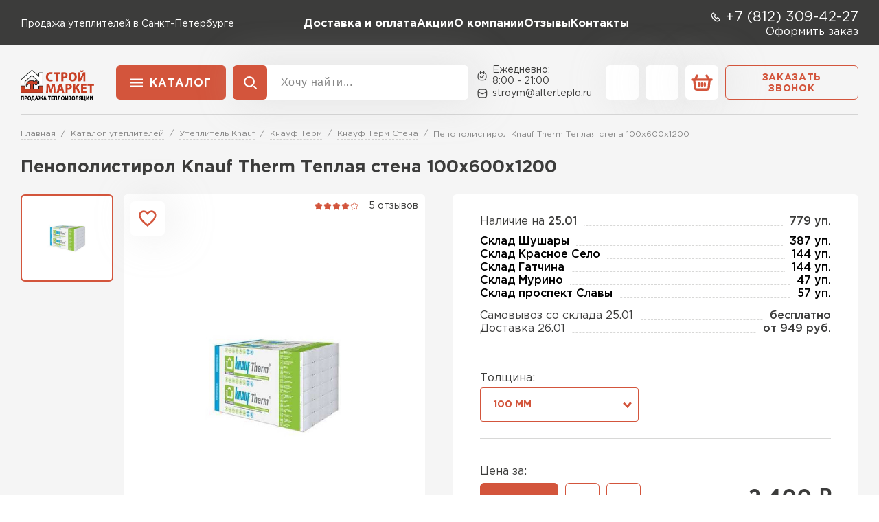

--- FILE ---
content_type: text/html; charset=UTF-8
request_url: https://alterteplo.ru/knauf/therm/stena/penopolistirol-knauf-therm-teplaya-stena-100-600-1200/
body_size: 37435
content:
<!doctype html>
<html lang="ru">
<head>
    
            <base href="/">
        <meta charset="UTF-8">
        <meta name="viewport"
              content="width=device-width, user-scalable=no, initial-scale=1.0, maximum-scale=1.0, minimum-scale=1.0">
        <meta http-equiv="X-UA-Compatible" content="ie=edge">

        <link rel="canonical" href="https://alterteplo.ru/knauf/therm/stena/penopolistirol-knauf-therm-teplaya-stena-100-600-1200/">

        
    
    
        
<title>Пенополистирол Knauf Therm Теплая стена 100х600х1200: купить в Санкт-Петербурге, цена за упаковку / шт. / м3 с доставкой</title>
    
        
<meta name="description" content="Пенополистирол Knauf Therm Теплая стена 100х600х1200 — продукция предоставляется от официального дилера компании Paroc. Доставка на оборудованном транспорте в разные районы Санкт-Петербурга и Ленинградской области. Пенополистирол Knauf Therm Теплая стена 100х600х1200  — это идеальное решение в сфере постройки дома и других объектов!">

    <link rel="stylesheet" href="/_vue/assets/template/vue/vue-main.css" >
    <link rel="stylesheet" href="/assets/template/css/main.css?v=2.55">
    <link rel="stylesheet" href="/assets/template/wall-calc/css/wall-calc.css?v=2.55">
    
    
    <script src="/assets/template/js/jquery-3.7.1.min.js?v=2.55" ></script>

                    
    

    

    
<link rel="apple-touch-icon" sizes="180x180" href="/assets/template/img/favicons/default/apple-touch-icon.png">
<link rel="icon" type="image/png" sizes="32x32" href="/assets/template/img/favicons/default/favicon-32x32.png">
<link rel="icon" type="image/png" sizes="16x16" href="/assets/template/img/favicons/default/favicon-16x16.png">
<link rel="manifest" href="/assets/template/img/favicons/default/site.webmanifest">
<link rel="mask-icon" href="/assets/template/img/favicons/default/safari-pinned-tab.svg" color="#5bbad5">
<meta name="msapplication-TileColor" content="#da532c">
<meta name="theme-color" content="#ffffff">
<link rel="icon" href="/assets/template/img/favicons/default/favicon.ico" type="image/x-icon">    

    
                          
        <meta property="og:locale" content="ru_RU" />
    <meta property="og:type" content="website" />
    <meta property="og:title" content="Пенополистирол Knauf Therm Теплая стена 100х600х1200: купить в Санкт-Петербурге, цена за упаковку / шт. / м3 с доставкой" />
    <meta property="og:description" content="Пенополистирол Knauf Therm Теплая стена 100х600х1200 — продукция предоставляется от официального дилера компании Paroc. Доставка на оборудованном транспорте в разные районы Санкт-Петербурга и Ленинградской области. Пенополистирол Knauf Therm Теплая стена 100х600х1200  — это идеальное решение в сфере постройки дома и других объектов!" />
    <meta property="og:url" content="https://alterteplo.ru/knauf/therm/stena/penopolistirol-knauf-therm-teplaya-stena-100-600-1200/" />
    <meta property="og:image" content="https://alterteplo.ru/assets/template/img/logos/alterteplo.svg" />
    <meta name="twitter:card" content="summary" />
    <meta name="twitter:description" content="Пенополистирол Knauf Therm Теплая стена 100х600х1200 — продукция предоставляется от официального дилера компании Paroc. Доставка на оборудованном транспорте в разные районы Санкт-Петербурга и Ленинградской области. Пенополистирол Knauf Therm Теплая стена 100х600х1200  — это идеальное решение в сфере постройки дома и других объектов!" />
    <meta name="twitter:title" content="Поставка утеплителя по Санкт-Петербургу и Ленинградской области от официального дилера" />
    <meta name="twitter:image" content="https://alterteplo.ru/assets/template/img/logos/alterteplo.svg" />
    

    
                            <script src="//code.jivo.ru/widget/vAlrpVdYPO" async></script>
                
                
                                                                    <!-- Yandex.Metrika counter -->
        <script type="text/javascript">
            (function(m,e,t,r,i,k,a) { m[i]=m[i]||function() { (m[i].a=m[i].a||[]).push(arguments) } ;
                m[i].l=1*new Date();k=e.createElement(t),a=e.getElementsByTagName(t)[0],k.async=1,k.src=r,a.parentNode.insertBefore(k,a) } )
            (window, document, "script", "https://mc.yandex.ru/metrika/tag.js", "ym");
            window.ymid = 93462693;

            ym(93462693, "init", {
                clickmap:true,
                trackLinks:true,
                accurateTrackBounce:true,
                webvisor:true,
                ecommerce:"dataLayer"
            } );
        </script>
        <!-- /Yandex.Metrika counter -->
        
    
    

<script type="text/javascript">
                                                var is_source = 0;
                                              </script>
<link rel="stylesheet" href="/assets/components/minishop2/css/web/custom.css?v=d62e73368c" type="text/css" />
<script type="text/javascript">miniShop2Config = {"cssUrl":"\/assets\/components\/minishop2\/css\/web\/","jsUrl":"\/assets\/components\/minishop2\/js\/web\/","actionUrl":"\/assets\/components\/minishop2\/action.php","ctx":"web","close_all_message":"\u0437\u0430\u043a\u0440\u044b\u0442\u044c \u0432\u0441\u0435","price_format":[2,"."," "],"price_format_no_zeros":true,"weight_format":[3,"."," "],"weight_format_no_zeros":true};</script>
<link rel="stylesheet" href="" type="text/css" />
<link rel="stylesheet" href="/assets/components/ajaxform/css/default.css" type="text/css" />
<script src="/assets/components/yandexdiskuploader/js/web/dropzone.js"></script>
<link rel="stylesheet" href="/assets/components/yandexdiskuploader/css/web/dropzone.css" type="text/css" />
<link rel="stylesheet" href="/assets/components/yandexdiskuploader/css/web/default.css" type="text/css" />
</head>
<body id="body" class="alterteplo  not-main-category" data-ctx="web" data-resource-id="93933" data-region="">
    
                    <!-- Yandex.Metrika counter -->
        <noscript><div><img src="https://mc.yandex.ru/watch/93462693" style="position:absolute; left:-9999px;" alt="" /></div></noscript>
        <!-- /Yandex.Metrika counter -->
            
    
    

    <div class="wrap">
        
            <header class="header">
  <div class="header__mobile">
    <div class="header__container">
      <button class="js-burger-1 header__burger icon-btn icon-btn_style_red">
        <svg class="icon-btn__icon" aria-hidden="true">
          <use xlink:href="assets/template/pictures/icons.svg#svg-burger"></use>
        </svg>
      </button>

                                
                              
      <div class="h-logo h-logo_mobile">
        <img class="h-logo__image" src="assets/template/pictures/web.png">
      </div>
      <div class="header__actions">
          <a href="tel:+7 (812) 309-42-27" class="header__action icon-btn icon-btn_style_black">
            <svg class="icon-btn__icon" aria-hidden="true">
              <use xlink:href="assets/template/pictures/icons.svg#svg-phone-sm"></use>
            </svg>
          </a>
          <a href="/cart/" class="header__action icon-btn icon-btn_style_white">
            <svg class="icon-btn__icon" aria-hidden="true">
              <use xlink:href="assets/template/pictures/icons.svg#svg-basket"></use>
            </svg>
          </a>
      </div>
    </div>
  </div>
  <div class="header__top">
    <div class="header__container">
      <div class="h-subinfo text-white">
        <span class="h-subinfo__text">
          Продажа утеплителей в Санкт-Петербурге        </span>
      </div>

      <nav class="header__nav">
  <ul class="h-nav">

          <li class="h-nav__item">
                  <a class="h-nav__link text-white " href="/dostavka-i-oplata/" >Доставка и оплата</a>
                
              </li>
          <li class="h-nav__item">
                  <a class="h-nav__link text-white " href="/akcii/" >Акции</a>
                
              </li>
          <li class="h-nav__item">
                  <a class="h-nav__link text-white " href="/o-kompanii/" >О компании</a>
                
              </li>
          <li class="h-nav__item">
                  <a class="h-nav__link text-white " href="/otzyivyi/" >Отзывы</a>
                
              </li>
          <li class="h-nav__item">
                  <a class="h-nav__link text-white " href="/contacts/" >Контакты</a>
                
              </li>
      </ul>
</nav>

      <div>
        <div class="h-subinfo h-subinfo_size_big text-white">
          <svg class="h-subinfo__icon" aria-hidden="true">
            <use xlink:href="assets/template/pictures/icons.svg#svg-phone-sm"></use>
          </svg><a class="h-subinfo__link h-subinfo__link_type_phone" href="tel:+7 (812) 309-42-27">+7 (812) 309-42-27</a>
        </div>
        
        <div class="text-end">
          <a class="text-white simple-link" data-fancybox href="#order">Оформить заказ</a>
        </div>
      </div>

    </div>
  </div>
  <div class="header__bottom">
    <div class="header__container">
      <a href="/" class="h-logo">
        <img class="h-logo__image" src="assets/template/pictures/web.png">
      </a>
      <div class="header__toolbar">
                  <div class="h-menu header__catalog" data-dropdown>
            <button class="h-menu__btn btn btn_style_base">Каталог</button>
            <div class="menu-uteplitel">
    <div class="menu-uteplitel__top">
        <a class="menu-uteplitel__top-link" href="/catalog">Смотреть все товары</a>
    </div>
    <div class="menu-uteplitel__body">
        <!-- Левая часть -->
        <div class="menu-uteplitel__left">
            <!-- Каталог -->
            <div class="menu-uteplitel__catalog">
                                    <a href="" class="menu-uteplitel__catalog-item active"  data-menu="0">
                                                    <img class="menu-uteplitel__catalog-item-icon" src="/assets/template/img/brands/tehnonikol.jpg">
                                                <span class="menu-uteplitel__catalog-item-text">Утеплитель Технониколь</span>
                    </a>
                                    <a href="" class="menu-uteplitel__catalog-item "  data-menu="1">
                                                    <img class="menu-uteplitel__catalog-item-icon" src="/assets/template/img/brands/rockwool.jpg">
                                                <span class="menu-uteplitel__catalog-item-text">Утеплитель Роквул</span>
                    </a>
                                    <a href="" class="menu-uteplitel__catalog-item "  data-menu="2">
                                                    <img class="menu-uteplitel__catalog-item-icon" src="/assets/template/img/brands/brand-knauf.png">
                                                <span class="menu-uteplitel__catalog-item-text">Утеплитель Knauf</span>
                    </a>
                                    <a href="" class="menu-uteplitel__catalog-item "  data-menu="3">
                                                    <img class="menu-uteplitel__catalog-item-icon" src="/assets/template/img/brands/penoplex.jpg">
                                                <span class="menu-uteplitel__catalog-item-text">Утеплитель Пеноплекс</span>
                    </a>
                                    <a href="" class="menu-uteplitel__catalog-item "  data-menu="4">
                                                    <img class="menu-uteplitel__catalog-item-icon" src="/assets/template/img/brands/isover.jpg">
                                                <span class="menu-uteplitel__catalog-item-text">Утеплитель Isover</span>
                    </a>
                                    <a href="" class="menu-uteplitel__catalog-item "  data-menu="5">
                                                    <img class="menu-uteplitel__catalog-item-icon" src="/assets/template/img/brands/ursa.png">
                                                <span class="menu-uteplitel__catalog-item-text">Утеплитель Урса</span>
                    </a>
                                    <a href="" class="menu-uteplitel__catalog-item "  data-menu="6">
                                                    <img class="menu-uteplitel__catalog-item-icon" src="/assets/template/img/brands/isoroc.jpg">
                                                <span class="menu-uteplitel__catalog-item-text">Утеплитель Isoroc</span>
                    </a>
                                    <a href="" class="menu-uteplitel__catalog-item "  data-menu="7">
                                                    <img class="menu-uteplitel__catalog-item-icon" src="/assets/template/img/brands/izovol_result.jpg">
                                                <span class="menu-uteplitel__catalog-item-text">Утеплитель Изовол</span>
                    </a>
                                    <a href="" class="menu-uteplitel__catalog-item "  data-menu="8">
                                                    <img class="menu-uteplitel__catalog-item-icon" src="/assets/template/img/brands/paroc.jpg">
                                                <span class="menu-uteplitel__catalog-item-text">Утеплитель Парок</span>
                    </a>
                                    <a href="" class="menu-uteplitel__catalog-item "  data-menu="9">
                                                    <img class="menu-uteplitel__catalog-item-icon" src="/assets/template/img/brands/new/hotrock.png">
                                                <span class="menu-uteplitel__catalog-item-text">Утеплитель ХотРок</span>
                    </a>
                                    <a href="" class="menu-uteplitel__catalog-item "  data-menu="10">
                                                    <img class="menu-uteplitel__catalog-item-icon" src="/assets/template/img/brands/izomin_result.jpg">
                                                <span class="menu-uteplitel__catalog-item-text">Утеплитель Изомин</span>
                    </a>
                                    <a href="" class="menu-uteplitel__catalog-item "  data-menu="11">
                                                    <img class="menu-uteplitel__catalog-item-icon" src="/assets/template/img/brands/umatex.jpg">
                                                <span class="menu-uteplitel__catalog-item-text">Утеплитель Юматекс</span>
                    </a>
                                    <a href="" class="menu-uteplitel__catalog-item "  data-menu="12">
                                                    <img class="menu-uteplitel__catalog-item-icon" src="/assets/template/img/brands/new/тимплэкс.jpg">
                                                <span class="menu-uteplitel__catalog-item-text">Утеплитель Теплекс</span>
                    </a>
                                    <a href="" class="menu-uteplitel__catalog-item "  data-menu="13">
                                                    <img class="menu-uteplitel__catalog-item-icon" src="/assets/template/img/brands/new/эковер.png">
                                                <span class="menu-uteplitel__catalog-item-text">Утеплитель Эковер</span>
                    </a>
                                    <a href="" class="menu-uteplitel__catalog-item "  data-menu="14">
                                                    <img class="menu-uteplitel__catalog-item-icon" src="/assets/template/img/brands/new/dirock.png">
                                                <span class="menu-uteplitel__catalog-item-text">Утеплитель Дирок</span>
                    </a>
                                    <a href="" class="menu-uteplitel__catalog-item "  data-menu="15">
                                                    <img class="menu-uteplitel__catalog-item-icon" src="/assets/template/img/brands/new/beltep.png">
                                                <span class="menu-uteplitel__catalog-item-text">Утеплитель Белтеп</span>
                    </a>
                                    <a href="" class="menu-uteplitel__catalog-item "  data-menu="16">
                                                    <img class="menu-uteplitel__catalog-item-icon" src="/assets/template/img/brands/new/тизол.png">
                                                <span class="menu-uteplitel__catalog-item-text">Утеплитель Тизол</span>
                    </a>
                                    <a href="" class="menu-uteplitel__catalog-item "  data-menu="17">
                                                    <img class="menu-uteplitel__catalog-item-icon" src="/assets/template/img/brands/thermit.jpg">
                                                <span class="menu-uteplitel__catalog-item-text">Утеплитель Термит</span>
                    </a>
                                    <a href="" class="menu-uteplitel__catalog-item "  data-menu="18">
                                                    <img class="menu-uteplitel__catalog-item-icon" src="/assets/template/img/brands/isotec.png">
                                                <span class="menu-uteplitel__catalog-item-text">Утеплитель Изотек</span>
                    </a>
                                    <a href="" class="menu-uteplitel__catalog-item "  data-menu="19">
                                                    <img class="menu-uteplitel__catalog-item-icon" src="/assets/template/img/brands/new/руспанель.png">
                                                <span class="menu-uteplitel__catalog-item-text">Утеплитель Руспанел</span>
                    </a>
                                    <a href="" class="menu-uteplitel__catalog-item "  data-menu="20">
                                                    <img class="menu-uteplitel__catalog-item-icon" src="/assets/template/img/brands/BRITE.png">
                                                <span class="menu-uteplitel__catalog-item-text">Утеплитель Брит</span>
                    </a>
                                    <a href="" class="menu-uteplitel__catalog-item "  data-menu="21">
                                                    <img class="menu-uteplitel__catalog-item-icon" src="/assets/template/img/brands/new/basfiber.png">
                                                <span class="menu-uteplitel__catalog-item-text">Утеплитель Basfiber</span>
                    </a>
                                    <a href="" class="menu-uteplitel__catalog-item "  data-menu="22">
                                                    <img class="menu-uteplitel__catalog-item-icon" src="/assets/template/img/brands/new/xotpipe.jpg">
                                                <span class="menu-uteplitel__catalog-item-text">Утеплитель Xotpipe</span>
                    </a>
                                    <a href="" class="menu-uteplitel__catalog-item "  data-menu="23">
                                                    <img class="menu-uteplitel__catalog-item-icon" src="/assets/template/img/brands/new/templex.png">
                                                <span class="menu-uteplitel__catalog-item-text">Утеплитель Типлэкс</span>
                    </a>
                            </div>
            <!-- Элементы меню -->
            <div class="menu-uteplitel__items">
                                                        <a href="" class="menu-uteplitel__item" data-menu="24">
                                                <span class="menu-uteplitel__item-text">По применению</span>
                    </a>
                            </div>
        </div>

        <!-- Правая часть -->
        <div class="menu-uteplitel__right">
                        <div class="menu-uteplitel__catalog-submenu active" data-submenu="0">
                                    <div class="menu-uteplitel__header">
                        <div class="menu-uteplitel__header-submenu">
                            <div class="menu-uteplitel__header-title">
                                <a href="/tn/" class="menu-uteplitel__header-title-link">Смотреть все товары Технониколь</a>
                            </div>
                        </div>
                    </div>
                                <div class="menu-uteplitel__submenus">
                    <!-- Пример подменю -->
                                            <div class="menu-uteplitel__submenu">
                            <div class="menu-uteplitel__submenu-title">Продуктовые линейки</div>
                            <div class="menu-uteplitel__submenu-options">
                                                                    <a href="/tn/tekhnonikol-roklajt/" class="menu-uteplitel__submenu-option">Технониколь Роклайт</a>
                                                                    <a href="/tn/tekhnonikol-tekhnopleks/" class="menu-uteplitel__submenu-option">XPS Техноплекс</a>
                                                                    <a href="/tn/tekhnoblok/" class="menu-uteplitel__submenu-option">Технониколь Техноблок</a>
                                                                    <a href="/tn/pvx-membrana-texnonikol/" class="menu-uteplitel__submenu-option">ПВХ мембрана Технониколь</a>
                                                                    <a href="/tn/carbon/" class="menu-uteplitel__submenu-option">Технониколь Carbon</a>
                                                                    <a href="/tn/tekhnonikol-logicpir/" class="menu-uteplitel__submenu-option">Технониколь LOGICPIR</a>
                                                                    <a href="/tn/plity-pir/" class="menu-uteplitel__submenu-option">Технониколь Плиты PIR</a>
                                                                    <a href="/tn/mat-tekhno/" class="menu-uteplitel__submenu-option">Мат Техно</a>
                                                                    <a href="/tn/tekhnofas/" class="menu-uteplitel__submenu-option">Технониколь Технофас</a>
                                                                    <a href="/tn/tekhnonikol-izoboks/" class="menu-uteplitel__submenu-option">Технониколь Изобокс</a>
                                                                    <a href="/tn/tekhnoruf/" class="menu-uteplitel__submenu-option">Технониколь Техноруф</a>
                                                                    <a href="/tn/zvukoizolyaciya-tekhnonikol-tekhnoakustik/" class="menu-uteplitel__submenu-option">Технониколь Техноакустик</a>
                                                                    <a href="/tn/cilindr-tekhno/" class="menu-uteplitel__submenu-option">Цилиндр Техно</a>
                                                                    <a href="/tn/rulonnaya-krovlya-tehnonikol/" class="menu-uteplitel__submenu-option">Рулонная кровля Технониколь</a>
                                                                    <a href="/tn/tekhnovent/" class="menu-uteplitel__submenu-option">Технониколь Техновент</a>
                                                                    <a href="/tn/tekhnonikol-master-zvukozashchita/" class="menu-uteplitel__submenu-option">Технониколь Шумоизоляция</a>
                                                                    <a href="/tn/rulonnaya-zvukoizolyaciya/" class="menu-uteplitel__submenu-option">Рулонная звукоизоляция</a>
                                                                    <a href="/tn/tekhnolajt/" class="menu-uteplitel__submenu-option">Технониколь Технолайт</a>
                                                                    <a href="/tn/uteplitel-tekhnonikol-tekhnoflor/" class="menu-uteplitel__submenu-option">Технониколь Технофлор</a>
                                                                    <a href="/tn/tekhnonikol-shtukaturnyj-fasad/" class="menu-uteplitel__submenu-option">Технониколь Штукатурный фасад</a>
                                                                    <a href="/tn/plita-tekhno-ozm/" class="menu-uteplitel__submenu-option">Плита Техно O3М</a>
                                                                    <a href="/tn/tekhnonikol-sendvich-tekhnonikol-c-xps/" class="menu-uteplitel__submenu-option">Технониколь Сэндвич Ц-XPS</a>
                                                                    <a href="/tn/bazalit/" class="menu-uteplitel__submenu-option">Технониколь Базалит</a>
                                                                    <a href="/tn/plita-tekhno-ozd/" class="menu-uteplitel__submenu-option">Плита Техно ОЗБ</a>
                                                                    <a href="/tn/plita-tekhno-t/" class="menu-uteplitel__submenu-option">Плита Техно Т</a>
                                                                    <a href="/tn/tekhnonikol-teploroll/" class="menu-uteplitel__submenu-option">Технониколь Теплоролл</a>
                                                                    <a href="/tn/tekhnonikol-greenguard/" class="menu-uteplitel__submenu-option">Технониколь GreenGuard</a>
                                                                    <a href="/tn/polimernye-gidroizolyacionnye-membrany/" class="menu-uteplitel__submenu-option">Утеплитель Полимерные гидроизоляционные мембраны</a>
                                                                    <a href="/tn/tekhnonikol-tekhnosendvich/" class="menu-uteplitel__submenu-option">Технониколь Техносэндвич</a>
                                                                    <a href="/tn/tekhnonikol-segmenty-i-polucilindry-xps/" class="menu-uteplitel__submenu-option">Технониколь Сегменты и Полуцилиндры XPS</a>
                                                                    <a href="/tn/soputstvuyushchie-tovary/" class="menu-uteplitel__submenu-option">Сопутствующие товары Технониколь</a>
                                                                    <a href="/tn/plita-tekhno-ozd/" class="menu-uteplitel__submenu-option">Плита Техно ОЗД</a>
                                                            </div>
                            <div class="menu-uteplitel__submenu-more">
                                <div class="menu-uteplitel__submenu-more-button">
                                    Смотреть все
                                </div>
                            </div>
                        </div>
                                            <div class="menu-uteplitel__submenu">
                            <div class="menu-uteplitel__submenu-title">Толщина</div>
                            <div class="menu-uteplitel__submenu-options">
                                                                    <a href="/tn/?item_thickness=20" class="menu-uteplitel__submenu-option">20</a>
                                                                    <a href="/tn/?item_thickness=30" class="menu-uteplitel__submenu-option">30</a>
                                                                    <a href="/tn/?item_thickness=40" class="menu-uteplitel__submenu-option">40</a>
                                                                    <a href="/tn/uteplitel-texnonikol-50-mm/" class="menu-uteplitel__submenu-option">50</a>
                                                                    <a href="/tn/?item_thickness=60" class="menu-uteplitel__submenu-option">60</a>
                                                                    <a href="/tn/?item_thickness=70" class="menu-uteplitel__submenu-option">70</a>
                                                                    <a href="/tn/?item_thickness=75" class="menu-uteplitel__submenu-option">75</a>
                                                                    <a href="/tn/uteplitel-texnonikol-100-mm/" class="menu-uteplitel__submenu-option">100</a>
                                                                    <a href="/tn/?item_thickness=120" class="menu-uteplitel__submenu-option">120</a>
                                                                    <a href="/tn/?item_thickness=150" class="menu-uteplitel__submenu-option">150</a>
                                                            </div>
                            <div class="menu-uteplitel__submenu-more">
                                <div class="menu-uteplitel__submenu-more-button">
                                    Смотреть все
                                </div>
                            </div>
                        </div>
                                            <div class="menu-uteplitel__submenu">
                            <div class="menu-uteplitel__submenu-title">Применение</div>
                            <div class="menu-uteplitel__submenu-options">
                                                                    <a href="/tn/uteplitel-tn-dlya-sten/" class="menu-uteplitel__submenu-option">Для стен</a>
                                                                    <a href="/tn/uteplitel-tn-dlya-pola/" class="menu-uteplitel__submenu-option">Для пола</a>
                                                                    <a href="/tn/uteplitel-tn-dlya-fasada/" class="menu-uteplitel__submenu-option">Для фасада</a>
                                                                    <a href="/tn/uteplitel-tn-dlya-krovli/" class="menu-uteplitel__submenu-option">Для кровли</a>
                                                                    <a href="/tn/uteplitel-tn-dlya-bani/" class="menu-uteplitel__submenu-option">Для бани</a>
                                                                    <a href="/tn/?primenenie=%D0%94%D0%BB%D1%8F%20%D0%B1%D0%B0%D0%BB%D0%BA%D0%BE%D0%BD%D0%B0" class="menu-uteplitel__submenu-option">Для балкона</a>
                                                                    <a href="/tn/?primenenie=%D0%94%D0%BB%D1%8F%20%D1%82%D1%80%D1%83%D0%B1" class="menu-uteplitel__submenu-option">Для труб</a>
                                                                    <a href="/tn/?primenenie=%D0%94%D0%BB%D1%8F%20%D1%84%D1%83%D0%BD%D0%B4%D0%B0%D0%BC%D0%B5%D0%BD%D1%82%D0%B0" class="menu-uteplitel__submenu-option">Для фундамента</a>
                                                                    <a href="/tn/?primenenie=%D0%94%D0%BB%D1%8F%20%D0%B2%D0%B5%D0%BD%D1%82%D0%B8%D0%BB%D1%8F%D1%86%D0%B8%D0%B8" class="menu-uteplitel__submenu-option">Для вентиляции</a>
                                                                    <a href="/tn/?primenenie=%D0%94%D0%BB%D1%8F%20%D0%BF%D0%BE%D1%82%D0%BE%D0%BB%D0%BA%D0%B0" class="menu-uteplitel__submenu-option">Для потолка</a>
                                                                    <a href="/tn/?primenenie=%D0%94%D0%BB%D1%8F%20%D0%B4%D0%B2%D0%B5%D1%80%D0%B5%D0%B9" class="menu-uteplitel__submenu-option">Для дверей</a>
                                                                    <a href="/tn/?primenenie=%D0%94%D0%BB%D1%8F%20%D0%BF%D0%B5%D1%80%D0%B5%D0%B3%D0%BE%D1%80%D0%BE%D0%B4%D0%BE%D0%BA" class="menu-uteplitel__submenu-option">Для перегородок</a>
                                                                    <a href="/tn/?primenenie=%D0%94%D0%BB%D1%8F%20%D0%BF%D0%B5%D1%80%D0%B5%D0%BA%D1%80%D1%8B%D1%82%D0%B8%D0%B9" class="menu-uteplitel__submenu-option">Для перекрытий</a>
                                                                    <a href="/tn/?primenenie=%D0%94%D0%BB%D1%8F%20%D1%86%D0%BE%D0%BA%D0%BE%D0%BB%D1%8F" class="menu-uteplitel__submenu-option">Для цоколя</a>
                                                            </div>
                            <div class="menu-uteplitel__submenu-more">
                                <div class="menu-uteplitel__submenu-more-button">
                                    Смотреть все
                                </div>
                            </div>
                        </div>
                    
                    <!-- Дублирующиеся подменю можно генерировать через шаблонизатор -->
                </div>

                <!-- Футер меню -->
                <div class="menu-uteplitel__footer">
                    
                </div>
            </div>
                        <div class="menu-uteplitel__catalog-submenu " data-submenu="1">
                                    <div class="menu-uteplitel__header">
                        <div class="menu-uteplitel__header-submenu">
                            <div class="menu-uteplitel__header-title">
                                <a href="/rockwool/" class="menu-uteplitel__header-title-link">Смотреть все товары Роквул</a>
                            </div>
                        </div>
                    </div>
                                <div class="menu-uteplitel__submenus">
                    <!-- Пример подменю -->
                                            <div class="menu-uteplitel__submenu">
                            <div class="menu-uteplitel__submenu-title">Продуктовые линейки</div>
                            <div class="menu-uteplitel__submenu-options">
                                                                    <a href="/rockwool/acoustic-batts/" class="menu-uteplitel__submenu-option">Rockwool Акустик Баттс</a>
                                                                    <a href="/rockwool/light-batts/" class="menu-uteplitel__submenu-option">Rockwool Лайт Баттс</a>
                                                                    <a href="/rockwool/venti-batts/" class="menu-uteplitel__submenu-option">Rockwool Венти Баттс</a>
                                                                    <a href="/rockwool/fasad-batts/" class="menu-uteplitel__submenu-option">Rockwool Фасад Баттс</a>
                                                                    <a href="/rockwool/wired-mat/" class="menu-uteplitel__submenu-option">Rockwool Wired Mat</a>
                                                                    <a href="/rockwool/cilindry-navivnye/" class="menu-uteplitel__submenu-option">Цилиндры Навивные Rockwool</a>
                                                                    <a href="/rockwool/roof-batts/" class="menu-uteplitel__submenu-option">Rockwool Руф Баттс</a>
                                                                    <a href="/rockwool/floor-batts/" class="menu-uteplitel__submenu-option">Rockwool Флор Баттс</a>
                                                                    <a href="/rockwool/standart/" class="menu-uteplitel__submenu-option">Rockwool Стандарт</a>
                                                                    <a href="/rockwool/rockfacade/" class="menu-uteplitel__submenu-option">Rockwool Рокфасад</a>
                                                                    <a href="/rockwool/arktic/" class="menu-uteplitel__submenu-option">Rockwool Арктик</a>
                                                                    <a href="/rockwool/sauna-batts/" class="menu-uteplitel__submenu-option">Rockwool Сауна Баттс</a>
                                                                    <a href="/rockwool/karkas-batts/" class="menu-uteplitel__submenu-option">Rockwool Каркас Баттс</a>
                                                                    <a href="/rockwool/teh-mat/" class="menu-uteplitel__submenu-option">Тех Мат Rockwool</a>
                                                                    <a href="/rockwool/rokvul-tekh-batts/" class="menu-uteplitel__submenu-option">Rockwool Тех Баттс</a>
                                                                    <a href="/rockwool/acoustic-standart/" class="menu-uteplitel__submenu-option">Rockwool Акустик Стандарт</a>
                                                                    <a href="/rockwool/kamin-batts/" class="menu-uteplitel__submenu-option">Rockwool Камин Баттс</a>
                                                                    <a href="/rockwool/kaviti-batts/" class="menu-uteplitel__submenu-option">Rockwool Кавити Баттс</a>
                                                                    <a href="/rockwool/ft-barrier/" class="menu-uteplitel__submenu-option">Rockwool Ft Barrier</a>
                                                                    <a href="/rockwool/fire-batts/" class="menu-uteplitel__submenu-option">Fire Batts Rockwool</a>
                                                                    <a href="/rockwool/plaster-batts/" class="menu-uteplitel__submenu-option">Rockwool Пластер Баттс</a>
                                                                    <a href="/rockwool/lamella-mat-l/" class="menu-uteplitel__submenu-option">Rockwool Lamella Mat L</a>
                                                                    <a href="/rockwool/industrial-batts-80/" class="menu-uteplitel__submenu-option">Rockwool Industrial Batts 80</a>
                                                                    <a href="/rockwool/conlit-sl-150/" class="menu-uteplitel__submenu-option">Rockwool Conlit Sl 150</a>
                                                                    <a href="/rockwool/klimafix/" class="menu-uteplitel__submenu-option">Rockwool Klimafix</a>
                                                                    <a href="/rockwool/beton-element-batts/" class="menu-uteplitel__submenu-option">Rockwool Бетон Элемент Баттс</a>
                                                                    <a href="/rockwool/fire-batts/" class="menu-uteplitel__submenu-option">Rockwool Fire Batts</a>
                                                                    <a href="/rockwool/econom/" class="menu-uteplitel__submenu-option">Rockwool Эконом</a>
                                                                    <a href="/rockwool/searox/" class="menu-uteplitel__submenu-option">Rockwool Searox</a>
                                                                    <a href="/rockwool/sendvich-batts/" class="menu-uteplitel__submenu-option">Rockwool Сэндвич Баттс</a>
                                                                    <a href="/rockwool/prorox/" class="menu-uteplitel__submenu-option">Rockwool Prorox</a>
                                                            </div>
                            <div class="menu-uteplitel__submenu-more">
                                <div class="menu-uteplitel__submenu-more-button">
                                    Смотреть все
                                </div>
                            </div>
                        </div>
                                            <div class="menu-uteplitel__submenu">
                            <div class="menu-uteplitel__submenu-title">Толщина </div>
                            <div class="menu-uteplitel__submenu-options">
                                                                    <a href="/rockwool/?item_thickness=20" class="menu-uteplitel__submenu-option">20</a>
                                                                    <a href="/rockwool/?item_thickness=25" class="menu-uteplitel__submenu-option">25</a>
                                                                    <a href="/rockwool/?item_thickness=27" class="menu-uteplitel__submenu-option">27</a>
                                                                    <a href="/rockwool/?item_thickness=30" class="menu-uteplitel__submenu-option">30</a>
                                                                    <a href="/rockwool/?item_thickness=40" class="menu-uteplitel__submenu-option">40</a>
                                                                    <a href="/rockwool/uteplitel-rokvul-50-mm/" class="menu-uteplitel__submenu-option">50</a>
                                                                    <a href="/rockwool/?item_thickness=60" class="menu-uteplitel__submenu-option">60</a>
                                                                    <a href="/rockwool/?item_thickness=70" class="menu-uteplitel__submenu-option">70</a>
                                                                    <a href="/rockwool/?item_thickness=75" class="menu-uteplitel__submenu-option">75</a>
                                                                    <a href="/rockwool/uteplitel-rockwool-100-mm/" class="menu-uteplitel__submenu-option">100</a>
                                                                    <a href="/rockwool/?item_thickness=120" class="menu-uteplitel__submenu-option">120</a>
                                                                    <a href="/rockwool/?item_thickness=150" class="menu-uteplitel__submenu-option">150</a>
                                                            </div>
                            <div class="menu-uteplitel__submenu-more">
                                <div class="menu-uteplitel__submenu-more-button">
                                    Смотреть все
                                </div>
                            </div>
                        </div>
                                            <div class="menu-uteplitel__submenu">
                            <div class="menu-uteplitel__submenu-title">Применение</div>
                            <div class="menu-uteplitel__submenu-options">
                                                                    <a href="/rockwool/uteplitel-rockwool-dlya-sten/" class="menu-uteplitel__submenu-option">Для стен</a>
                                                                    <a href="/rockwool/uteplitel-rockwool-dlya-pola/" class="menu-uteplitel__submenu-option">Для пола</a>
                                                                    <a href="/rockwool/uteplitel-rockwool-dlya-fasada/" class="menu-uteplitel__submenu-option">Для фасада</a>
                                                                    <a href="/rockwool/uteplitel-rockwool-dlya-krovli/" class="menu-uteplitel__submenu-option">Для кровли</a>
                                                                    <a href="/rockwool/?primenenie=%D0%94%D0%BB%D1%8F%20%D0%B1%D0%B0%D0%BD%D0%B8" class="menu-uteplitel__submenu-option">Для бани</a>
                                                                    <a href="/rockwool/?primenenie=%D0%94%D0%BB%D1%8F%20%D0%B1%D0%B0%D0%BB%D0%BA%D0%BE%D0%BD%D0%B0" class="menu-uteplitel__submenu-option">Для балкона</a>
                                                                    <a href="/rockwool/uteplitel-rockwool-dlya-trub/" class="menu-uteplitel__submenu-option">Для труб</a>
                                                                    <a href="/rockwool/?primenenie=%D0%94%D0%BB%D1%8F%20%D1%84%D1%83%D0%BD%D0%B4%D0%B0%D0%BC%D0%B5%D0%BD%D1%82%D0%B0" class="menu-uteplitel__submenu-option">Для фундамента</a>
                                                                    <a href="/rockwool/?primenenie=%D0%94%D0%BB%D1%8F%20%D0%B2%D0%B5%D0%BD%D1%82%D0%B8%D0%BB%D1%8F%D1%86%D0%B8%D0%B8" class="menu-uteplitel__submenu-option">Для вентиляции</a>
                                                                    <a href="/rockwool/?primenenie=%D0%94%D0%BB%D1%8F%20%D0%BF%D0%BE%D1%82%D0%BE%D0%BB%D0%BA%D0%B0" class="menu-uteplitel__submenu-option">Для потолка</a>
                                                                    <a href="/rockwool/?primenenie=%D0%94%D0%BB%D1%8F%20%D0%BF%D0%B5%D1%80%D0%B5%D0%B3%D0%BE%D1%80%D0%BE%D0%B4%D0%BE%D0%BA" class="menu-uteplitel__submenu-option">Для перегородок</a>
                                                                    <a href="/rockwool/?primenenie=%D0%94%D0%BB%D1%8F%20%D0%BF%D0%B5%D1%80%D0%B5%D0%BA%D1%80%D1%8B%D1%82%D0%B8%D0%B9" class="menu-uteplitel__submenu-option">Для перекрытий</a>
                                                                    <a href="/rockwool/?primenenie=%D0%94%D0%BB%D1%8F%20%D0%BF%D0%B5%D1%87%D0%B8" class="menu-uteplitel__submenu-option">Для печи</a>
                                                                    <a href="/rockwool/?primenenie=%D0%94%D0%BB%D1%8F%20%D1%86%D0%BE%D0%BA%D0%BE%D0%BB%D1%8F" class="menu-uteplitel__submenu-option">Для цоколя</a>
                                                            </div>
                            <div class="menu-uteplitel__submenu-more">
                                <div class="menu-uteplitel__submenu-more-button">
                                    Смотреть все
                                </div>
                            </div>
                        </div>
                    
                    <!-- Дублирующиеся подменю можно генерировать через шаблонизатор -->
                </div>

                <!-- Футер меню -->
                <div class="menu-uteplitel__footer">
                    
                </div>
            </div>
                        <div class="menu-uteplitel__catalog-submenu " data-submenu="2">
                                    <div class="menu-uteplitel__header">
                        <div class="menu-uteplitel__header-submenu">
                            <div class="menu-uteplitel__header-title">
                                <a href="/knauf/" class="menu-uteplitel__header-title-link">Смотреть все товары Knauf</a>
                            </div>
                        </div>
                    </div>
                                <div class="menu-uteplitel__submenus">
                    <!-- Пример подменю -->
                                            <div class="menu-uteplitel__submenu">
                            <div class="menu-uteplitel__submenu-title">Продуктовые линейки</div>
                            <div class="menu-uteplitel__submenu-options">
                                                                    <a href="/knauf/teploknauf/" class="menu-uteplitel__submenu-option">ТеплоКНАУФ</a>
                                                                    <a href="/knauf/professionalniy-segment-knauf-insuleyshn/" class="menu-uteplitel__submenu-option">Knauf Insulation</a>
                                                                    <a href="/knauf/akustiknauf/" class="menu-uteplitel__submenu-option">АкустиКНАУФ</a>
                                                                    <a href="/knauf/knauf-tisma/" class="menu-uteplitel__submenu-option">Кнауф Тисма</a>
                                                                    <a href="/knauf/knauf-membrany/" class="menu-uteplitel__submenu-option">Кнауф мембраны</a>
                                                                    <a href="/knauf/therm/" class="menu-uteplitel__submenu-option">Кнауф Терм</a>
                                                                    <a href="/knauf/greenterm/" class="menu-uteplitel__submenu-option">GreenTERM</a>
                                                                    <a href="/knauf/knauf-ekoroll/" class="menu-uteplitel__submenu-option">Knauf Экоролл</a>
                                                            </div>
                            <div class="menu-uteplitel__submenu-more">
                                <div class="menu-uteplitel__submenu-more-button">
                                    Смотреть все
                                </div>
                            </div>
                        </div>
                                            <div class="menu-uteplitel__submenu">
                            <div class="menu-uteplitel__submenu-title">Толщина </div>
                            <div class="menu-uteplitel__submenu-options">
                                                                    <a href="/knauf/?item_thickness=20" class="menu-uteplitel__submenu-option">20</a>
                                                                    <a href="/knauf/?item_thickness=27" class="menu-uteplitel__submenu-option">27</a>
                                                                    <a href="/knauf/?item_thickness=30" class="menu-uteplitel__submenu-option">30</a>
                                                                    <a href="/knauf/?item_thickness=40" class="menu-uteplitel__submenu-option">40</a>
                                                                    <a href="/knauf/uteplitel-knauf-50-mm/" class="menu-uteplitel__submenu-option">50</a>
                                                                    <a href="/knauf/?item_thickness=60" class="menu-uteplitel__submenu-option">60</a>
                                                                    <a href="/knauf/?item_thickness=70" class="menu-uteplitel__submenu-option">70</a>
                                                                    <a href="/knauf/?item_thickness=75" class="menu-uteplitel__submenu-option">75</a>
                                                                    <a href="/knauf/uteplitel-knauf-100-mm/" class="menu-uteplitel__submenu-option">100</a>
                                                                    <a href="/knauf/?item_thickness=120" class="menu-uteplitel__submenu-option">120</a>
                                                                    <a href="/knauf/?item_thickness=150" class="menu-uteplitel__submenu-option">150</a>
                                                            </div>
                            <div class="menu-uteplitel__submenu-more">
                                <div class="menu-uteplitel__submenu-more-button">
                                    Смотреть все
                                </div>
                            </div>
                        </div>
                                            <div class="menu-uteplitel__submenu">
                            <div class="menu-uteplitel__submenu-title">Применение</div>
                            <div class="menu-uteplitel__submenu-options">
                                                                    <a href="/knauf/uteplitel-knauf-dlya-sten/" class="menu-uteplitel__submenu-option">Для стен</a>
                                                                    <a href="/knauf/uteplitel-knauf-dlya-pola/" class="menu-uteplitel__submenu-option">Для пола</a>
                                                                    <a href="/knauf/uteplitel-knauf-dlya-fasada/" class="menu-uteplitel__submenu-option">Для фасада</a>
                                                                    <a href="/knauf/uteplitel-knauf-dlya-krovli/" class="menu-uteplitel__submenu-option">Для кровли</a>
                                                                    <a href="/knauf/?primenenie=%D0%94%D0%BB%D1%8F%20%D0%B1%D0%B0%D0%BD%D0%B8" class="menu-uteplitel__submenu-option">Для бани</a>
                                                                    <a href="/knauf/?primenenie=%D0%94%D0%BB%D1%8F%20%D0%B1%D0%B0%D0%BB%D0%BA%D0%BE%D0%BD%D0%B0" class="menu-uteplitel__submenu-option">Для балкона</a>
                                                                    <a href="/knauf/?primenenie=%D0%94%D0%BB%D1%8F%20%D1%82%D1%80%D1%83%D0%B1" class="menu-uteplitel__submenu-option">Для труб</a>
                                                                    <a href="/knauf/?primenenie=%D0%94%D0%BB%D1%8F%20%D1%84%D1%83%D0%BD%D0%B4%D0%B0%D0%BC%D0%B5%D0%BD%D1%82%D0%B0" class="menu-uteplitel__submenu-option">Для фундамента</a>
                                                                    <a href="/knauf/?primenenie=%D0%94%D0%BB%D1%8F%20%D0%B2%D0%B5%D0%BD%D1%82%D0%B8%D0%BB%D1%8F%D1%86%D0%B8%D0%B8" class="menu-uteplitel__submenu-option">Для вентиляции</a>
                                                                    <a href="/knauf/?primenenie=%D0%94%D0%BB%D1%8F%20%D0%BF%D0%BE%D1%82%D0%BE%D0%BB%D0%BA%D0%B0" class="menu-uteplitel__submenu-option">Для потолка</a>
                                                                    <a href="/knauf/?primenenie=%D0%94%D0%BB%D1%8F%20%D0%BF%D0%B5%D1%80%D0%B5%D0%B3%D0%BE%D1%80%D0%BE%D0%B4%D0%BE%D0%BA" class="menu-uteplitel__submenu-option">Для перегородок</a>
                                                                    <a href="/knauf/?primenenie=%D0%94%D0%BB%D1%8F%20%D0%BF%D0%B5%D1%80%D0%B5%D0%BA%D1%80%D1%8B%D1%82%D0%B8%D0%B9" class="menu-uteplitel__submenu-option">Для перекрытий</a>
                                                                    <a href="/knauf/?primenenie=%D0%94%D0%BB%D1%8F%20%D1%86%D0%BE%D0%BA%D0%BE%D0%BB%D1%8F" class="menu-uteplitel__submenu-option">Для цоколя</a>
                                                            </div>
                            <div class="menu-uteplitel__submenu-more">
                                <div class="menu-uteplitel__submenu-more-button">
                                    Смотреть все
                                </div>
                            </div>
                        </div>
                    
                    <!-- Дублирующиеся подменю можно генерировать через шаблонизатор -->
                </div>

                <!-- Футер меню -->
                <div class="menu-uteplitel__footer">
                                            <div class="menu-uteplitel__footer-submenu">
                            <div class="menu-uteplitel__footer-title">
                                <a href="/knauf/soputstvuyushchie-tovary/" class="menu-uteplitel__footer-title-link">Сопутствующие товары</a>
                            </div>
                            <div class="menu-uteplitel__footer-links">
                                                            </div>
                        </div>
                    
                </div>
            </div>
                        <div class="menu-uteplitel__catalog-submenu " data-submenu="3">
                                    <div class="menu-uteplitel__header">
                        <div class="menu-uteplitel__header-submenu">
                            <div class="menu-uteplitel__header-title">
                                <a href="/penoplex/" class="menu-uteplitel__header-title-link">Смотреть все товары Пеноплекс</a>
                            </div>
                        </div>
                    </div>
                                <div class="menu-uteplitel__submenus">
                    <!-- Пример подменю -->
                                            <div class="menu-uteplitel__submenu">
                            <div class="menu-uteplitel__submenu-title">Продуктовые линейки</div>
                            <div class="menu-uteplitel__submenu-options">
                                                                    <a href="/penoplex/komfort/" class="menu-uteplitel__submenu-option">Пеноплэкс Комфорт</a>
                                                                    <a href="/penoplex/fundament/" class="menu-uteplitel__submenu-option">Пеноплэкс Фундамент</a>
                                                                    <a href="/penoplex/osnova/" class="menu-uteplitel__submenu-option">Пеноплэкс Основа</a>
                                                                    <a href="/penoplex/45/" class="menu-uteplitel__submenu-option">Пеноплэкс 45</a>
                                                                    <a href="/penoplex/geo/" class="menu-uteplitel__submenu-option">Пеноплэкс ГЕО</a>
                                                                    <a href="/penoplex/stena/" class="menu-uteplitel__submenu-option">Пеноплэкс Стена</a>
                                                                    <a href="/penoplex/uklon/" class="menu-uteplitel__submenu-option">Пеноплэкс Уклон</a>
                                                                    <a href="/penoplex/krovlya/" class="menu-uteplitel__submenu-option">Пеноплэкс Кровля</a>
                                                                    <a href="/penoplex/segmenty/" class="menu-uteplitel__submenu-option">Пеноплэкс Сегменты</a>
                                                                    <a href="/penoplex/fasad/" class="menu-uteplitel__submenu-option">Пеноплэкс Фасад</a>
                                                                    <a href="/penoplex/extream/" class="menu-uteplitel__submenu-option">Пеноплэкс Экстрим</a>
                                                            </div>
                            <div class="menu-uteplitel__submenu-more">
                                <div class="menu-uteplitel__submenu-more-button">
                                    Смотреть все
                                </div>
                            </div>
                        </div>
                                            <div class="menu-uteplitel__submenu">
                            <div class="menu-uteplitel__submenu-title">Толщина </div>
                            <div class="menu-uteplitel__submenu-options">
                                                                    <a href="/penoplex/uteplitel-penopleks-10-mm/" class="menu-uteplitel__submenu-option">10</a>
                                                                    <a href="/tn/?item_thickness=20" class="menu-uteplitel__submenu-option">20</a>
                                                                    <a href="/penoplex/uteplitel-penokleks-25-mm/" class="menu-uteplitel__submenu-option">25</a>
                                                                    <a href="/tn/?item_thickness=30" class="menu-uteplitel__submenu-option">30</a>
                                                                    <a href="/penoplex/uteplitel-penopleks-35-mm/" class="menu-uteplitel__submenu-option">35</a>
                                                                    <a href="/tn/?item_thickness=40" class="menu-uteplitel__submenu-option">40</a>
                                                                    <a href="/penoplex/uteplitel-penoplex-50-mm/" class="menu-uteplitel__submenu-option">50</a>
                                                                    <a href="/tn/?item_thickness=60" class="menu-uteplitel__submenu-option">60</a>
                                                                    <a href="/tn/?item_thickness=70" class="menu-uteplitel__submenu-option">70</a>
                                                                    <a href="/tn/?item_thickness=70" class="menu-uteplitel__submenu-option">75</a>
                                                                    <a href="/penoplex/uteplitel-penoplex-100-mm/" class="menu-uteplitel__submenu-option">100</a>
                                                                    <a href="/tn/?item_thickness=120" class="menu-uteplitel__submenu-option">120</a>
                                                                    <a href="/tn/?item_thickness=150" class="menu-uteplitel__submenu-option">150</a>
                                                            </div>
                            <div class="menu-uteplitel__submenu-more">
                                <div class="menu-uteplitel__submenu-more-button">
                                    Смотреть все
                                </div>
                            </div>
                        </div>
                                            <div class="menu-uteplitel__submenu">
                            <div class="menu-uteplitel__submenu-title">Применение</div>
                            <div class="menu-uteplitel__submenu-options">
                                                                    <a href="/penoplex/uteplitel-penoplex-dlya-sten/" class="menu-uteplitel__submenu-option">Для стен</a>
                                                                    <a href="/penoplex/uteplitel-penoplex-dlya-pola/" class="menu-uteplitel__submenu-option">Для пола</a>
                                                                    <a href="/penoplex/?produktovaya-lineyka=%D0%A4%D0%B0%D1%81%D0%B0%D0%B4" class="menu-uteplitel__submenu-option">Для фасада</a>
                                                                    <a href="/penoplex/?primenenie=%D0%94%D0%BB%D1%8F%20%D0%BA%D1%80%D0%BE%D0%B2%D0%BB%D0%B8" class="menu-uteplitel__submenu-option">Для кровли</a>
                                                                    <a href="/penoplex/uteplitel-penoplex-dlya-balkona/" class="menu-uteplitel__submenu-option">Для балкона</a>
                                                                    <a href="/penoplex/?primenenie=%D0%94%D0%BB%D1%8F%20%D1%82%D1%80%D1%83%D0%B1" class="menu-uteplitel__submenu-option">Для труб</a>
                                                                    <a href="/penoplex/?primenenie=%D0%94%D0%BB%D1%8F%20%D1%84%D1%83%D0%BD%D0%B4%D0%B0%D0%BC%D0%B5%D0%BD%D1%82%D0%B0" class="menu-uteplitel__submenu-option">Для фундамента</a>
                                                                    <a href="/penoplex/?primenenie=%D0%94%D0%BB%D1%8F%20%D0%B2%D0%B5%D0%BD%D1%82%D0%B8%D0%BB%D1%8F%D1%86%D0%B8%D0%B8" class="menu-uteplitel__submenu-option">Для вентиляции</a>
                                                                    <a href="/penoplex/?primenenie=%D0%94%D0%BB%D1%8F%20%D0%BF%D0%BE%D1%82%D0%BE%D0%BB%D0%BA%D0%B0" class="menu-uteplitel__submenu-option">Для потолка</a>
                                                                    <a href="/penoplex/?primenenie=%D0%94%D0%BB%D1%8F%20%D0%BF%D0%B5%D1%80%D0%B5%D0%B3%D0%BE%D1%80%D0%BE%D0%B4%D0%BE%D0%BA" class="menu-uteplitel__submenu-option">Для перегородок</a>
                                                                    <a href="/penoplex/?primenenie=%D0%94%D0%BB%D1%8F%20%D1%86%D0%BE%D0%BA%D0%BE%D0%BB%D1%8F" class="menu-uteplitel__submenu-option">Для цоколя</a>
                                                            </div>
                            <div class="menu-uteplitel__submenu-more">
                                <div class="menu-uteplitel__submenu-more-button">
                                    Смотреть все
                                </div>
                            </div>
                        </div>
                    
                    <!-- Дублирующиеся подменю можно генерировать через шаблонизатор -->
                </div>

                <!-- Футер меню -->
                <div class="menu-uteplitel__footer">
                    
                </div>
            </div>
                        <div class="menu-uteplitel__catalog-submenu " data-submenu="4">
                                    <div class="menu-uteplitel__header">
                        <div class="menu-uteplitel__header-submenu">
                            <div class="menu-uteplitel__header-title">
                                <a href="/isover/" class="menu-uteplitel__header-title-link">Смотреть все товары Isover</a>
                            </div>
                        </div>
                    </div>
                                <div class="menu-uteplitel__submenus">
                    <!-- Пример подменю -->
                                            <div class="menu-uteplitel__submenu">
                            <div class="menu-uteplitel__submenu-title">Продуктовые линейки</div>
                            <div class="menu-uteplitel__submenu-options">
                                                                    <a href="/isover/fasad/" class="menu-uteplitel__submenu-option">Изовер Фасад</a>
                                                                    <a href="/isover/karkas/" class="menu-uteplitel__submenu-option">Изовер Каркас</a>
                                                                    <a href="/isover/sauna/" class="menu-uteplitel__submenu-option">Изовер Сауна</a>
                                                                    <a href="/isover/teplye-steny/" class="menu-uteplitel__submenu-option">Изовер Теплые Стены</a>
                                                                    <a href="/isover/teplaya-krysha/" class="menu-uteplitel__submenu-option">Изовер Теплая Крыша</a>
                                                                    <a href="/isover/profi/" class="menu-uteplitel__submenu-option">Изовер Профи</a>
                                                                    <a href="/isover/teplyj-dom/" class="menu-uteplitel__submenu-option">Изовер Теплый Дом</a>
                                                                    <a href="/isover/optimal/" class="menu-uteplitel__submenu-option">Изовер Оптимал</a>
                                                                    <a href="/isover/venti/" class="menu-uteplitel__submenu-option">Изовер Венти</a>
                                                                    <a href="/isover/ventfasad/" class="menu-uteplitel__submenu-option">Изовер ВентФасад</a>
                                                                    <a href="/isover/ruf/" class="menu-uteplitel__submenu-option">Изовер Руф</a>
                                                                    <a href="/isover/uteplitel-zvukozaschita/" class="menu-uteplitel__submenu-option">Изовер Звукозащита</a>
                                                                    <a href="/isover/izover-special-tvin/" class="menu-uteplitel__submenu-option">Изовер Специал Твин</a>
                                                                    <a href="/isover/karkasnyi-dom/" class="menu-uteplitel__submenu-option">Изовер Каркасный дом</a>
                                                                    <a href="/isover/standart/" class="menu-uteplitel__submenu-option">Изовер Стандарт</a>
                                                                    <a href="/isover/master-teplyh-sten/" class="menu-uteplitel__submenu-option">Изовер Мастер Теплых Стен</a>
                                                                    <a href="/isover/plavayuschii-pol/" class="menu-uteplitel__submenu-option">Изовер Плавающий пол</a>
                                                                    <a href="/isover/izover-klassik/" class="menu-uteplitel__submenu-option">Изовер Классик</a>
                                                                    <a href="/isover/ol/" class="menu-uteplitel__submenu-option">Изовер OL</a>
                                                                    <a href="/isover/kt-special/" class="menu-uteplitel__submenu-option">Изовер КТ-Специал</a>
                                                                    <a href="/isover/shtukaturnyi-fasad/" class="menu-uteplitel__submenu-option">Изовер Штукатурный фасад</a>
                                                                    <a href="/isover/lait/" class="menu-uteplitel__submenu-option">Изовер Лайт</a>
                                                                    <a href="/isover/skatnaya-krovlya/" class="menu-uteplitel__submenu-option">Изовер Скатная Кровля</a>
                                                                    <a href="/isover/akustik/" class="menu-uteplitel__submenu-option">Изовер Акустик</a>
                                                                    <a href="/isover/master-teplyh-kryh/" class="menu-uteplitel__submenu-option">Изовер Мастер Теплых Крыш</a>
                                                                    <a href="/isover/izover-poly-i-perekrytiya/" class="menu-uteplitel__submenu-option">Изовер Полы и Перекрытия</a>
                                                                    <a href="/isover/teplo-i-tiho/" class="menu-uteplitel__submenu-option">Изовер Тепло и Тихо</a>
                                                                    <a href="/isover/tihiy-dom/" class="menu-uteplitel__submenu-option">Изовер Тихий Дом</a>
                                                                    <a href="/isover/flor/" class="menu-uteplitel__submenu-option">Изовер Флор</a>
                                                                    <a href="/isover/sendvich-life/" class="menu-uteplitel__submenu-option">Изовер Сэндвич Лайф</a>
                                                                    <a href="/isover/master-akustiki/" class="menu-uteplitel__submenu-option">Изовер Мастер Акустики</a>
                                                                    <a href="/isover/kim-al/" class="menu-uteplitel__submenu-option">Изовер KIM-AL</a>
                                                                    <a href="/isover/kv-050/" class="menu-uteplitel__submenu-option">Изовер KV-050</a>
                                                                    <a href="/isover/sop-tovary/" class="menu-uteplitel__submenu-option">Сопутствующие товары Изовер</a>
                                                            </div>
                            <div class="menu-uteplitel__submenu-more">
                                <div class="menu-uteplitel__submenu-more-button">
                                    Смотреть все
                                </div>
                            </div>
                        </div>
                                            <div class="menu-uteplitel__submenu">
                            <div class="menu-uteplitel__submenu-title">Толщина </div>
                            <div class="menu-uteplitel__submenu-options">
                                                                    <a href="/isover/?item_thickness=20" class="menu-uteplitel__submenu-option">20</a>
                                                                    <a href="/isover/?item_thickness=25" class="menu-uteplitel__submenu-option">25</a>
                                                                    <a href="/isover/?item_thickness=30" class="menu-uteplitel__submenu-option">30</a>
                                                                    <a href="/isover/?item_thickness=40" class="menu-uteplitel__submenu-option">40</a>
                                                                    <a href="/isover/uteplitel-isover-50-mm/" class="menu-uteplitel__submenu-option">50</a>
                                                                    <a href="/isover/?item_thickness=60" class="menu-uteplitel__submenu-option">60</a>
                                                                    <a href="/isover/?item_thickness=75" class="menu-uteplitel__submenu-option">75</a>
                                                                    <a href="/isover/uteplitel-isover-100-mm/" class="menu-uteplitel__submenu-option">100</a>
                                                                    <a href="/isover/?item_thickness=120" class="menu-uteplitel__submenu-option">120</a>
                                                                    <a href="/isover/?item_thickness=150" class="menu-uteplitel__submenu-option">150</a>
                                                            </div>
                            <div class="menu-uteplitel__submenu-more">
                                <div class="menu-uteplitel__submenu-more-button">
                                    Смотреть все
                                </div>
                            </div>
                        </div>
                                            <div class="menu-uteplitel__submenu">
                            <div class="menu-uteplitel__submenu-title">Применение</div>
                            <div class="menu-uteplitel__submenu-options">
                                                                    <a href="/isover/uteplitel-isover-dlya-sten/" class="menu-uteplitel__submenu-option">Для стен</a>
                                                                    <a href="/isover/uteplitel-isover-dlya-pola/" class="menu-uteplitel__submenu-option">Для пола</a>
                                                                    <a href="/isover/?primenenie=%D0%94%D0%BB%D1%8F%20%D1%84%D0%B0%D1%81%D0%B0%D0%B4%D0%B0" class="menu-uteplitel__submenu-option">Для фасада</a>
                                                                    <a href="/isover/?primenenie=%D0%94%D0%BB%D1%8F%20%D0%BA%D1%80%D0%BE%D0%B2%D0%BB%D0%B8" class="menu-uteplitel__submenu-option">Для кровли</a>
                                                                    <a href="/isover/uteplitel-isover-dlya-bani/" class="menu-uteplitel__submenu-option">Для бани</a>
                                                                    <a href="/isover/?primenenie=%D0%94%D0%BB%D1%8F%20%D0%B1%D0%B0%D0%BB%D0%BA%D0%BE%D0%BD%D0%B0" class="menu-uteplitel__submenu-option">Для балкона</a>
                                                                    <a href="/isover/?primenenie=%D0%94%D0%BB%D1%8F%20%D1%82%D1%80%D1%83%D0%B1" class="menu-uteplitel__submenu-option">Для труб</a>
                                                                    <a href="/isover/?primenenie=%D0%94%D0%BB%D1%8F%20%D1%84%D1%83%D0%BD%D0%B4%D0%B0%D0%BC%D0%B5%D0%BD%D1%82%D0%B0" class="menu-uteplitel__submenu-option">Для фундамента</a>
                                                                    <a href="/isover/?primenenie=%D0%94%D0%BB%D1%8F%20%D0%B2%D0%B5%D0%BD%D1%82%D0%B8%D0%BB%D1%8F%D1%86%D0%B8%D0%B8" class="menu-uteplitel__submenu-option">Для вентиляции</a>
                                                                    <a href="/isover/?primenenie=%D0%94%D0%BB%D1%8F%20%D0%BF%D0%BE%D1%82%D0%BE%D0%BB%D0%BA%D0%B0" class="menu-uteplitel__submenu-option">Для потолка</a>
                                                                    <a href="/isover/?primenenie=%D0%94%D0%BB%D1%8F%20%D0%BF%D0%B5%D1%80%D0%B5%D0%B3%D0%BE%D1%80%D0%BE%D0%B4%D0%BE%D0%BA" class="menu-uteplitel__submenu-option">Для перегородок</a>
                                                                    <a href="/isover/?primenenie=%D0%94%D0%BB%D1%8F%20%D0%BF%D0%B5%D1%80%D0%B5%D0%BA%D1%80%D1%8B%D1%82%D0%B8%D0%B9" class="menu-uteplitel__submenu-option">Для перекрытий</a>
                                                                    <a href="/isover/?primenenie=%D0%94%D0%BB%D1%8F%20%D1%86%D0%BE%D0%BA%D0%BE%D0%BB%D1%8F" class="menu-uteplitel__submenu-option">Для цоколя</a>
                                                            </div>
                            <div class="menu-uteplitel__submenu-more">
                                <div class="menu-uteplitel__submenu-more-button">
                                    Смотреть все
                                </div>
                            </div>
                        </div>
                    
                    <!-- Дублирующиеся подменю можно генерировать через шаблонизатор -->
                </div>

                <!-- Футер меню -->
                <div class="menu-uteplitel__footer">
                    
                </div>
            </div>
                        <div class="menu-uteplitel__catalog-submenu " data-submenu="5">
                                    <div class="menu-uteplitel__header">
                        <div class="menu-uteplitel__header-submenu">
                            <div class="menu-uteplitel__header-title">
                                <a href="/ursa/" class="menu-uteplitel__header-title-link">Смотреть все товары Урса</a>
                            </div>
                        </div>
                    </div>
                                <div class="menu-uteplitel__submenus">
                    <!-- Пример подменю -->
                                            <div class="menu-uteplitel__submenu">
                            <div class="menu-uteplitel__submenu-title">Продуктовые линейки</div>
                            <div class="menu-uteplitel__submenu-options">
                                                                    <a href="/ursa/terra/" class="menu-uteplitel__submenu-option">Ursa Терра</a>
                                                                    <a href="/ursa/geo/" class="menu-uteplitel__submenu-option">Ursa GEO</a>
                                                                    <a href="/ursa/xps/" class="menu-uteplitel__submenu-option">Ursa XPS</a>
                                                                    <a href="/ursa/pureone/" class="menu-uteplitel__submenu-option">Ursa Pureone</a>
                                                                    <a href="/ursa/ursa-seco/" class="menu-uteplitel__submenu-option">Ursa Seco</a>
                                                            </div>
                            <div class="menu-uteplitel__submenu-more">
                                <div class="menu-uteplitel__submenu-more-button">
                                    Смотреть все
                                </div>
                            </div>
                        </div>
                                            <div class="menu-uteplitel__submenu">
                            <div class="menu-uteplitel__submenu-title">Толщина </div>
                            <div class="menu-uteplitel__submenu-options">
                                                                    <a href="/ursa/?item_thickness=20" class="menu-uteplitel__submenu-option">20</a>
                                                                    <a href="/ursa/?item_thickness=25" class="menu-uteplitel__submenu-option">25</a>
                                                                    <a href="/ursa/?item_thickness=30" class="menu-uteplitel__submenu-option">30</a>
                                                                    <a href="/ursa/?item_thickness=40" class="menu-uteplitel__submenu-option">40</a>
                                                                    <a href="/ursa/uteplitel-ursa-50-mm/" class="menu-uteplitel__submenu-option">50</a>
                                                                    <a href="/ursa/?item_thickness=60" class="menu-uteplitel__submenu-option">60</a>
                                                                    <a href="/ursa/uteplitel-ursa-100-mm/" class="menu-uteplitel__submenu-option">100</a>
                                                                    <a href="/ursa/?item_thickness=150" class="menu-uteplitel__submenu-option">150</a>
                                                            </div>
                            <div class="menu-uteplitel__submenu-more">
                                <div class="menu-uteplitel__submenu-more-button">
                                    Смотреть все
                                </div>
                            </div>
                        </div>
                                            <div class="menu-uteplitel__submenu">
                            <div class="menu-uteplitel__submenu-title">Применение</div>
                            <div class="menu-uteplitel__submenu-options">
                                                                    <a href="/ursa/uteplitel-ursa-dlya-sten/" class="menu-uteplitel__submenu-option">Для стен</a>
                                                                    <a href="/ursa/uteplitel-ursa-dlya-pola/" class="menu-uteplitel__submenu-option">Для пола</a>
                                                                    <a href="/ursa/?primenenie=%D0%94%D0%BB%D1%8F%20%D1%84%D0%B0%D1%81%D0%B0%D0%B4%D0%B0" class="menu-uteplitel__submenu-option">Для фасада</a>
                                                                    <a href="/ursa/uteplitel-ursa-dlya-krovli/" class="menu-uteplitel__submenu-option">Для кровли</a>
                                                                    <a href="/ursa/?primenenie=%D0%94%D0%BB%D1%8F%20%D0%B1%D0%B0%D0%BD%D0%B8" class="menu-uteplitel__submenu-option">Для бани</a>
                                                                    <a href="/ursa/?primenenie=%D0%94%D0%BB%D1%8F%20%D0%B1%D0%B0%D0%BB%D0%BA%D0%BE%D0%BD%D0%B0" class="menu-uteplitel__submenu-option">Для балкона</a>
                                                                    <a href="/ursa/?primenenie=%D0%94%D0%BB%D1%8F%20%D1%82%D1%80%D1%83%D0%B1" class="menu-uteplitel__submenu-option">Для труб</a>
                                                                    <a href="/ursa/?primenenie=%D0%94%D0%BB%D1%8F%20%D1%84%D1%83%D0%BD%D0%B4%D0%B0%D0%BC%D0%B5%D0%BD%D1%82%D0%B0" class="menu-uteplitel__submenu-option">Для фундамента</a>
                                                                    <a href="/ursa/?primenenie=%D0%94%D0%BB%D1%8F%20%D0%B2%D0%B5%D0%BD%D1%82%D0%B8%D0%BB%D1%8F%D1%86%D0%B8%D0%B8" class="menu-uteplitel__submenu-option">Для вентиляции</a>
                                                                    <a href="/ursa/?primenenie=%D0%94%D0%BB%D1%8F%20%D0%BF%D0%BE%D1%82%D0%BE%D0%BB%D0%BA%D0%B0" class="menu-uteplitel__submenu-option">Для потолка</a>
                                                                    <a href="/ursa/?primenenie=%D0%94%D0%BB%D1%8F%20%D0%BF%D0%B5%D1%80%D0%B5%D0%B3%D0%BE%D1%80%D0%BE%D0%B4%D0%BE%D0%BA" class="menu-uteplitel__submenu-option">Для перегородок</a>
                                                                    <a href="/ursa/?primenenie=%D0%94%D0%BB%D1%8F%20%D0%BF%D0%B5%D1%80%D0%B5%D0%BA%D1%80%D1%8B%D1%82%D0%B8%D0%B9" class="menu-uteplitel__submenu-option">Для перекрытий</a>
                                                                    <a href="/ursa/?primenenie=%D0%94%D0%BB%D1%8F%20%D1%86%D0%BE%D0%BA%D0%BE%D0%BB%D1%8F" class="menu-uteplitel__submenu-option">Для цоколя</a>
                                                            </div>
                            <div class="menu-uteplitel__submenu-more">
                                <div class="menu-uteplitel__submenu-more-button">
                                    Смотреть все
                                </div>
                            </div>
                        </div>
                    
                    <!-- Дублирующиеся подменю можно генерировать через шаблонизатор -->
                </div>

                <!-- Футер меню -->
                <div class="menu-uteplitel__footer">
                    
                </div>
            </div>
                        <div class="menu-uteplitel__catalog-submenu " data-submenu="6">
                                    <div class="menu-uteplitel__header">
                        <div class="menu-uteplitel__header-submenu">
                            <div class="menu-uteplitel__header-title">
                                <a href="/isoroc/" class="menu-uteplitel__header-title-link">Смотреть все товары Isoroc</a>
                            </div>
                        </div>
                    </div>
                                <div class="menu-uteplitel__submenus">
                    <!-- Пример подменю -->
                                            <div class="menu-uteplitel__submenu">
                            <div class="menu-uteplitel__submenu-title">Продуктовые линейки</div>
                            <div class="menu-uteplitel__submenu-options">
                                                                    <a href="/isoroc/ultralajt/" class="menu-uteplitel__submenu-option">Изолайт</a>
                                                                    <a href="/isoroc/izovent/" class="menu-uteplitel__submenu-option">Изовент</a>
                                                                    <a href="/isoroc/super-tepliy/" class="menu-uteplitel__submenu-option">Супер Теплый</a>
                                                                    <a href="/isoroc/ultralajt/" class="menu-uteplitel__submenu-option">УльтраЛайт</a>
                                                                    <a href="/isoroc/izofas/" class="menu-uteplitel__submenu-option">Изофас</a>
                                                                    <a href="/isoroc/izoflor/" class="menu-uteplitel__submenu-option">Изофлор</a>
                                                                    <a href="/isoroc/izoruf/" class="menu-uteplitel__submenu-option">Изоруф</a>
                                                                    <a href="/isoroc/termozashhita/" class="menu-uteplitel__submenu-option">Термозащита</a>
                                                                    <a href="/isoroc/izokor-s/" class="menu-uteplitel__submenu-option">Изокор-С</a>
                                                                    <a href="/isoroc/pp-80/" class="menu-uteplitel__submenu-option">ПП-80</a>
                                                                    <a href="/isoroc/pp-60/" class="menu-uteplitel__submenu-option">ПП-60</a>
                                                                    <a href="/isoroc/p-75/" class="menu-uteplitel__submenu-option">П-75</a>
                                                                    <a href="/isoroc/p-125/" class="menu-uteplitel__submenu-option">П-125</a>
                                                                    <a href="/isoroc/pp-75/" class="menu-uteplitel__submenu-option">ПП-75</a>
                                                                    <a href="/isoroc/plita-po-gostu/" class="menu-uteplitel__submenu-option">Плита по ГОСТу</a>
                                                                    <a href="/isoroc/klin/" class="menu-uteplitel__submenu-option">Клин</a>
                                                                    <a href="/isoroc/komplektuyushhie-tovary/" class="menu-uteplitel__submenu-option">Комплектующие товары</a>
                                                                    <a href="/isoroc/polimernyie-gidroizolyaczionnyie-membranyi/" class="menu-uteplitel__submenu-option">Полимерные гидроизоляционные мембраны</a>
                                                            </div>
                            <div class="menu-uteplitel__submenu-more">
                                <div class="menu-uteplitel__submenu-more-button">
                                    Смотреть все
                                </div>
                            </div>
                        </div>
                                            <div class="menu-uteplitel__submenu">
                            <div class="menu-uteplitel__submenu-title">Толщина </div>
                            <div class="menu-uteplitel__submenu-options">
                                                                    <a href="/isoroc/?item_thickness=27" class="menu-uteplitel__submenu-option">27</a>
                                                                    <a href="/isoroc/?item_thickness=30" class="menu-uteplitel__submenu-option">30</a>
                                                                    <a href="/isoroc/?item_thickness=40" class="menu-uteplitel__submenu-option">40</a>
                                                                    <a href="/isoroc/?item_thickness=50" class="menu-uteplitel__submenu-option">50</a>
                                                                    <a href="/isoroc/?item_thickness=60" class="menu-uteplitel__submenu-option">60</a>
                                                                    <a href="/isoroc/?item_thickness=70" class="menu-uteplitel__submenu-option">70</a>
                                                                    <a href="/isoroc/?item_thickness=100" class="menu-uteplitel__submenu-option">100</a>
                                                                    <a href="/isoroc/?item_thickness=120" class="menu-uteplitel__submenu-option">120</a>
                                                                    <a href="/isoroc/?item_thickness=150" class="menu-uteplitel__submenu-option">150</a>
                                                            </div>
                            <div class="menu-uteplitel__submenu-more">
                                <div class="menu-uteplitel__submenu-more-button">
                                    Смотреть все
                                </div>
                            </div>
                        </div>
                                            <div class="menu-uteplitel__submenu">
                            <div class="menu-uteplitel__submenu-title">Применение</div>
                            <div class="menu-uteplitel__submenu-options">
                                                                    <a href="/isoroc/?primenenie=%D0%94%D0%BB%D1%8F%20%D1%81%D1%82%D0%B5%D0%BD" class="menu-uteplitel__submenu-option">Для стен</a>
                                                                    <a href="/isoroc/?primenenie=%D0%94%D0%BB%D1%8F%20%D0%BF%D0%BE%D0%BB%D0%B0" class="menu-uteplitel__submenu-option">Для пола</a>
                                                                    <a href="/isoroc/?primenenie=%D0%94%D0%BB%D1%8F%20%D1%84%D0%B0%D1%81%D0%B0%D0%B4%D0%B0" class="menu-uteplitel__submenu-option">Для фасада</a>
                                                                    <a href="/isoroc/?primenenie=%D0%94%D0%BB%D1%8F%20%D0%BA%D1%80%D0%BE%D0%B2%D0%BB%D0%B8" class="menu-uteplitel__submenu-option">Для кровли</a>
                                                                    <a href="/isoroc/?primenenie=%D0%94%D0%BB%D1%8F%20%D0%B1%D0%B0%D0%BB%D0%BA%D0%BE%D0%BD%D0%B0" class="menu-uteplitel__submenu-option">Для балкона</a>
                                                                    <a href="/isoroc/?primenenie=%D0%94%D0%BB%D1%8F%20%D1%82%D1%80%D1%83%D0%B1" class="menu-uteplitel__submenu-option">Для труб</a>
                                                                    <a href="/isoroc/?primenenie=%D0%94%D0%BB%D1%8F%20%D0%B2%D0%B5%D0%BD%D1%82%D0%B8%D0%BB%D1%8F%D1%86%D0%B8%D0%B8" class="menu-uteplitel__submenu-option">Для вентиляции</a>
                                                                    <a href="/isoroc/?primenenie=%D0%94%D0%BB%D1%8F%20%D0%BF%D0%BE%D1%82%D0%BE%D0%BB%D0%BA%D0%B0" class="menu-uteplitel__submenu-option">Для потолка</a>
                                                                    <a href="/isoroc/?primenenie=%D0%94%D0%BB%D1%8F%20%D0%BF%D0%B5%D1%80%D0%B5%D0%B3%D0%BE%D1%80%D0%BE%D0%B4%D0%BE%D0%BA" class="menu-uteplitel__submenu-option">Для перегородок</a>
                                                                    <a href="/isoroc/?primenenie=%D0%94%D0%BB%D1%8F%20%D0%BF%D0%B5%D1%80%D0%B5%D0%BA%D1%80%D1%8B%D1%82%D0%B8%D0%B9" class="menu-uteplitel__submenu-option">Для перекрытий</a>
                                                                    <a href="/isoroc/?primenenie=%D0%94%D0%BB%D1%8F%20%D0%BF%D0%B5%D1%87%D0%B8" class="menu-uteplitel__submenu-option">Для печи</a>
                                                            </div>
                            <div class="menu-uteplitel__submenu-more">
                                <div class="menu-uteplitel__submenu-more-button">
                                    Смотреть все
                                </div>
                            </div>
                        </div>
                    
                    <!-- Дублирующиеся подменю можно генерировать через шаблонизатор -->
                </div>

                <!-- Футер меню -->
                <div class="menu-uteplitel__footer">
                    
                </div>
            </div>
                        <div class="menu-uteplitel__catalog-submenu " data-submenu="7">
                                    <div class="menu-uteplitel__header">
                        <div class="menu-uteplitel__header-submenu">
                            <div class="menu-uteplitel__header-title">
                                <a href="/uteplitel-izovol/" class="menu-uteplitel__header-title-link">Смотреть все товары Изовол</a>
                            </div>
                        </div>
                    </div>
                                <div class="menu-uteplitel__submenus">
                    <!-- Пример подменю -->
                                            <div class="menu-uteplitel__submenu">
                            <div class="menu-uteplitel__submenu-title">Продуктовые линейки</div>
                            <div class="menu-uteplitel__submenu-options">
                                                                    <a href="/uteplitel-izovol/l-35/" class="menu-uteplitel__submenu-option">Изовол Л-35</a>
                                                                    <a href="/uteplitel-izovol/l-25/" class="menu-uteplitel__submenu-option">Изобел Л-25</a>
                                                                    <a href="/uteplitel-izovol/st-50/" class="menu-uteplitel__submenu-option">Изовол СТ-50</a>
                                                                    <a href="/uteplitel-izovol/st-75-90/" class="menu-uteplitel__submenu-option">Изовол СТ-75/90</a>
                                                                    <a href="/uteplitel-izovol/v-75-90/" class="menu-uteplitel__submenu-option">Изовол В-75/90</a>
                                                                    <a href="/uteplitel-izovol/f-100-120-150/" class="menu-uteplitel__submenu-option">Изовол Ф-100/120/150</a>
                                                            </div>
                            <div class="menu-uteplitel__submenu-more">
                                <div class="menu-uteplitel__submenu-more-button">
                                    Смотреть все
                                </div>
                            </div>
                        </div>
                                            <div class="menu-uteplitel__submenu">
                            <div class="menu-uteplitel__submenu-title">Толщина </div>
                            <div class="menu-uteplitel__submenu-options">
                                                                    <a href="/uteplitel-izovol/uteplitel-izovol-50-mm/" class="menu-uteplitel__submenu-option">50</a>
                                                                    <a href="/uteplitel-izovol/uteplitel-izovol-100-mm/" class="menu-uteplitel__submenu-option">100</a>
                                                            </div>
                            <div class="menu-uteplitel__submenu-more">
                                <div class="menu-uteplitel__submenu-more-button">
                                    Смотреть все
                                </div>
                            </div>
                        </div>
                    
                    <!-- Дублирующиеся подменю можно генерировать через шаблонизатор -->
                </div>

                <!-- Футер меню -->
                <div class="menu-uteplitel__footer">
                    
                </div>
            </div>
                        <div class="menu-uteplitel__catalog-submenu " data-submenu="8">
                                    <div class="menu-uteplitel__header">
                        <div class="menu-uteplitel__header-submenu">
                            <div class="menu-uteplitel__header-title">
                                <a href="/paroc/" class="menu-uteplitel__header-title-link">Смотреть все товары Парок</a>
                            </div>
                        </div>
                    </div>
                                <div class="menu-uteplitel__submenus">
                    <!-- Пример подменю -->
                                            <div class="menu-uteplitel__submenu">
                            <div class="menu-uteplitel__submenu-title">Продуктовые линейки</div>
                            <div class="menu-uteplitel__submenu-options">
                                                                    <a href="/paroc/lamelnyie-matyi/" class="menu-uteplitel__submenu-option">Ламельные маты</a>
                                                                    <a href="/paroc/cilindry/" class="menu-uteplitel__submenu-option">Цилиндры</a>
                                                                    <a href="/paroc/plityi/" class="menu-uteplitel__submenu-option">Плиты</a>
                                                                    <a href="/paroc/proshivnyie-matyi/" class="menu-uteplitel__submenu-option">Прошивные маты</a>
                                                                    <a href="/paroc/oem-plityi/" class="menu-uteplitel__submenu-option">OEM плиты</a>
                                                                    <a href="/paroc/teploizolyacziya-sten/" class="menu-uteplitel__submenu-option">Теплоизоляция стен</a>
                                                                    <a href="/paroc/teploizolyacziya-ploskix-krovel/" class="menu-uteplitel__submenu-option">Теплоизоляция плоских кровель</a>
                                                                    <a href="/paroc/teploizolyacziya-dlya-sendvich-panelej/" class="menu-uteplitel__submenu-option">Теплоизоляция для сэндвич-панелей</a>
                                                                    <a href="/paroc/ognezashhitnaya-stroitelnaya-izolyacziya/" class="menu-uteplitel__submenu-option">Огнезащитная строительная изоляция</a>
                                                                    <a href="/paroc/ovk-plityi/" class="menu-uteplitel__submenu-option">Овк плиты</a>
                                                                    <a href="/paroc/ovk-matyi/" class="menu-uteplitel__submenu-option">Овк маты</a>
                                                                    <a href="/paroc/obshhestroitelnaya-teploizolyacziya/" class="menu-uteplitel__submenu-option">Общестроительная теплоизоляция</a>
                                                                    <a href="/paroc/matyi-dlya-ovk-i-promyishlennosti/" class="menu-uteplitel__submenu-option">Маты для овк и промышленности</a>
                                                                    <a href="/paroc/zvukozashhitnaya-stroitelnaya-izolyacziya/" class="menu-uteplitel__submenu-option">Звукозащитная строительная изоляция</a>
                                                                    <a href="/paroc/uteplenie-i-ognezaщhita-potolkov-i-perekryitij/" class="menu-uteplitel__submenu-option">Утепление и огнезащита потолков и перекрытий</a>
                                                                    <a href="/paroc/texnicheskie-otvodyi-i-segmentyi/" class="menu-uteplitel__submenu-option">Технические отводы и сегменты</a>
                                                                    <a href="/paroc/teploizolyacziya-shtukaturnyix-fasadov/" class="menu-uteplitel__submenu-option">Теплоизоляция штукатурных фасадов</a>
                                                                    <a href="/paroc/teploizolyacziya-fundamenta-i-polov-na-grunte/" class="menu-uteplitel__submenu-option">Теплоизоляция фундамента и полов на грунте</a>
                                                                    <a href="/paroc/sop-tovary/" class="menu-uteplitel__submenu-option">Сопутствующие товары Paroc</a>
                                                            </div>
                            <div class="menu-uteplitel__submenu-more">
                                <div class="menu-uteplitel__submenu-more-button">
                                    Смотреть все
                                </div>
                            </div>
                        </div>
                                            <div class="menu-uteplitel__submenu">
                            <div class="menu-uteplitel__submenu-title">Толщина </div>
                            <div class="menu-uteplitel__submenu-options">
                                                                    <a href="/paroc/?item_thickness=20" class="menu-uteplitel__submenu-option">20</a>
                                                                    <a href="/paroc/?item_thickness=25" class="menu-uteplitel__submenu-option">25</a>
                                                                    <a href="/paroc/?item_thickness=30" class="menu-uteplitel__submenu-option">30</a>
                                                                    <a href="/paroc/?item_thickness=40" class="menu-uteplitel__submenu-option">40</a>
                                                                    <a href="/paroc/uteplitel-paroc-50-mm/" class="menu-uteplitel__submenu-option">50</a>
                                                                    <a href="/paroc/?item_thickness=60" class="menu-uteplitel__submenu-option">60</a>
                                                                    <a href="/paroc/?item_thickness=70" class="menu-uteplitel__submenu-option">70</a>
                                                                    <a href="/paroc/?item_thickness=75" class="menu-uteplitel__submenu-option">75</a>
                                                                    <a href="/paroc/uteplitel-paroc-100-mm/" class="menu-uteplitel__submenu-option">100</a>
                                                                    <a href="/paroc/?item_thickness=120" class="menu-uteplitel__submenu-option">120</a>
                                                                    <a href="/paroc/?item_thickness=150" class="menu-uteplitel__submenu-option">150</a>
                                                            </div>
                            <div class="menu-uteplitel__submenu-more">
                                <div class="menu-uteplitel__submenu-more-button">
                                    Смотреть все
                                </div>
                            </div>
                        </div>
                                            <div class="menu-uteplitel__submenu">
                            <div class="menu-uteplitel__submenu-title">Применение</div>
                            <div class="menu-uteplitel__submenu-options">
                                                                    <a href="/paroc/?primenenie=%D0%94%D0%BB%D1%8F%20%D1%81%D1%82%D0%B5%D0%BD" class="menu-uteplitel__submenu-option">Для стен</a>
                                                                    <a href="/paroc/?primenenie=%D0%94%D0%BB%D1%8F%20%D0%BF%D0%BE%D0%BB%D0%B0" class="menu-uteplitel__submenu-option">Для пола</a>
                                                                    <a href="/paroc/?primenenie=%D0%94%D0%BB%D1%8F%20%D1%84%D0%B0%D1%81%D0%B0%D0%B4%D0%B0" class="menu-uteplitel__submenu-option">Для фасада</a>
                                                                    <a href="/paroc/?primenenie=%D0%94%D0%BB%D1%8F%20%D1%84%D0%B0%D1%81%D0%B0%D0%B4%D0%B0" class="menu-uteplitel__submenu-option">Для кровли</a>
                                                                    <a href="/paroc/?primenenie=%D0%94%D0%BB%D1%8F%20%D0%B1%D0%B0%D0%BD%D0%B8" class="menu-uteplitel__submenu-option">Для бани</a>
                                                                    <a href="/paroc/?primenenie=%D0%94%D0%BB%D1%8F%20%D0%B1%D0%B0%D0%BB%D0%BA%D0%BE%D0%BD%D0%B0" class="menu-uteplitel__submenu-option">Для балкона</a>
                                                                    <a href="/paroc/?primenenie=%D0%94%D0%BB%D1%8F%20%D1%82%D1%80%D1%83%D0%B1" class="menu-uteplitel__submenu-option">Для труб</a>
                                                                    <a href="/paroc/?primenenie=%D0%94%D0%BB%D1%8F%20%D1%84%D1%83%D0%BD%D0%B4%D0%B0%D0%BC%D0%B5%D0%BD%D1%82%D0%B0" class="menu-uteplitel__submenu-option">Для фундамента</a>
                                                                    <a href="/paroc/?primenenie=%D0%94%D0%BB%D1%8F%20%D0%B2%D0%B5%D0%BD%D1%82%D0%B8%D0%BB%D1%8F%D1%86%D0%B8%D0%B8" class="menu-uteplitel__submenu-option">Для вентиляции</a>
                                                                    <a href="/paroc/?primenenie=%D0%94%D0%BB%D1%8F%20%D0%BF%D0%BE%D1%82%D0%BE%D0%BB%D0%BA%D0%B0" class="menu-uteplitel__submenu-option">Для потолка</a>
                                                                    <a href="/paroc/?primenenie=%D0%94%D0%BB%D1%8F%20%D0%BF%D0%B5%D1%80%D0%B5%D0%B3%D0%BE%D1%80%D0%BE%D0%B4%D0%BE%D0%BA" class="menu-uteplitel__submenu-option">Для перегородок</a>
                                                                    <a href="/paroc/?primenenie=%D0%94%D0%BB%D1%8F%20%D0%BF%D0%B5%D1%80%D0%B5%D0%BA%D1%80%D1%8B%D1%82%D0%B8%D0%B9" class="menu-uteplitel__submenu-option">Для перекрытий</a>
                                                                    <a href="/paroc/?primenenie=%D0%94%D0%BB%D1%8F%20%D0%BF%D0%B5%D1%87%D0%B8" class="menu-uteplitel__submenu-option">Для печи</a>
                                                                    <a href="/paroc/?primenenie=%D0%94%D0%BB%D1%8F%20%D1%86%D0%BE%D0%BA%D0%BE%D0%BB%D1%8F" class="menu-uteplitel__submenu-option">Для цоколя</a>
                                                            </div>
                            <div class="menu-uteplitel__submenu-more">
                                <div class="menu-uteplitel__submenu-more-button">
                                    Смотреть все
                                </div>
                            </div>
                        </div>
                    
                    <!-- Дублирующиеся подменю можно генерировать через шаблонизатор -->
                </div>

                <!-- Футер меню -->
                <div class="menu-uteplitel__footer">
                    
                </div>
            </div>
                        <div class="menu-uteplitel__catalog-submenu " data-submenu="9">
                                    <div class="menu-uteplitel__header">
                        <div class="menu-uteplitel__header-submenu">
                            <div class="menu-uteplitel__header-title">
                                <a href="/uteplitel-hotrock/" class="menu-uteplitel__header-title-link">Смотреть все товары ХотРок</a>
                            </div>
                        </div>
                    </div>
                                <div class="menu-uteplitel__submenus">
                    <!-- Пример подменю -->
                                            <div class="menu-uteplitel__submenu">
                            <div class="menu-uteplitel__submenu-title">Продуктовые линейки</div>
                            <div class="menu-uteplitel__submenu-options">
                                                                    <a href="/uteplitel-hotrock/lajt/" class="menu-uteplitel__submenu-option">Утеплитель Hotrock Лайт ЭКО</a>
                                                                    <a href="/uteplitel-hotrock/lajt/" class="menu-uteplitel__submenu-option">Утеплитель Hotrock Лайт</a>
                                                                    <a href="/uteplitel-hotrock/blok/" class="menu-uteplitel__submenu-option">Утеплитель Hotrock Блок</a>
                                                                    <a href="/uteplitel-hotrock/blok/" class="menu-uteplitel__submenu-option">Утеплитель Hotrock Вент</a>
                                                                    <a href="/uteplitel-hotrock/vent-lajt/" class="menu-uteplitel__submenu-option">Утеплитель Hotrock Вент Лайт</a>
                                                                    <a href="/uteplitel-hotrock/vent-pro/" class="menu-uteplitel__submenu-option">Утеплитель Hotrock Вент ПРО</a>
                                                                    <a href="/uteplitel-hotrock/fasad/" class="menu-uteplitel__submenu-option">Утеплитель Hotrock Фасад</a>
                                                                    <a href="/uteplitel-hotrock/fasad-lajt/" class="menu-uteplitel__submenu-option">Утеплитель Hotrock Фасад Лайт</a>
                                                                    <a href="/uteplitel-hotrock/fasad-pro/" class="menu-uteplitel__submenu-option">Утеплитель Hotrock Фасад ПРО</a>
                                                                    <a href="/uteplitel-hotrock/fasad-rebel/" class="menu-uteplitel__submenu-option">Утеплитель Hotrock Фасад РЕБЕЛ</a>
                                                                    <a href="/uteplitel-hotrock/fasad-rebel/" class="menu-uteplitel__submenu-option">Утеплитель Hotrock Руф В ЛАЙТ</a>
                                                                    <a href="/uteplitel-hotrock/ruf-v/" class="menu-uteplitel__submenu-option">Утеплитель Hotrock Руф В</a>
                                                                    <a href="/uteplitel-hotrock/ruf-n/" class="menu-uteplitel__submenu-option">Утеплитель Hotrock Руф Н</a>
                                                                    <a href="/uteplitel-hotrock/uteplitel-hotrock-ruf-n-lajt/" class="menu-uteplitel__submenu-option">Утеплитель Hotrock Руф Н ЛАЙТ</a>
                                                                    <a href="/uteplitel-hotrock/ruf-n-pro/" class="menu-uteplitel__submenu-option">Утеплитель Hotrock Руф Н ПРО</a>
                                                                    <a href="/uteplitel-hotrock/ruf-s/" class="menu-uteplitel__submenu-option">Утеплитель Hotrock Руф С</a>
                                                                    <a href="/uteplitel-hotrock/flor/" class="menu-uteplitel__submenu-option">Утеплитель Hotrock Флор</a>
                                                                    <a href="/uteplitel-hotrock/smart/" class="menu-uteplitel__submenu-option">Утеплитель Hotrock Смарт</a>
                                                                    <a href="/uteplitel-hotrock/akustik/" class="menu-uteplitel__submenu-option">Утеплитель Hotrock Акустик</a>
                                                            </div>
                            <div class="menu-uteplitel__submenu-more">
                                <div class="menu-uteplitel__submenu-more-button">
                                    Смотреть все
                                </div>
                            </div>
                        </div>
                                            <div class="menu-uteplitel__submenu">
                            <div class="menu-uteplitel__submenu-title">Толщина </div>
                            <div class="menu-uteplitel__submenu-options">
                                                                    <a href="/uteplitel-hotrock/?item_thickness=40" class="menu-uteplitel__submenu-option">40</a>
                                                                    <a href="/uteplitel-hotrock/?item_thickness=50" class="menu-uteplitel__submenu-option">50</a>
                                                                    <a href="/uteplitel-hotrock/?item_thickness=60" class="menu-uteplitel__submenu-option">60</a>
                                                                    <a href="/uteplitel-hotrock/?item_thickness=80" class="menu-uteplitel__submenu-option">80</a>
                                                                    <a href="/uteplitel-hotrock/?item_thickness=100" class="menu-uteplitel__submenu-option">100</a>
                                                                    <a href="/uteplitel-hotrock/?item_thickness=120" class="menu-uteplitel__submenu-option">120</a>
                                                                    <a href="/uteplitel-hotrock/?item_thickness=200" class="menu-uteplitel__submenu-option">200</a>
                                                            </div>
                            <div class="menu-uteplitel__submenu-more">
                                <div class="menu-uteplitel__submenu-more-button">
                                    Смотреть все
                                </div>
                            </div>
                        </div>
                    
                    <!-- Дублирующиеся подменю можно генерировать через шаблонизатор -->
                </div>

                <!-- Футер меню -->
                <div class="menu-uteplitel__footer">
                    
                </div>
            </div>
                        <div class="menu-uteplitel__catalog-submenu " data-submenu="10">
                                    <div class="menu-uteplitel__header">
                        <div class="menu-uteplitel__header-submenu">
                            <div class="menu-uteplitel__header-title">
                                <a href="/uteplitel-izomin/" class="menu-uteplitel__header-title-link">Смотреть все товары Изомин</a>
                            </div>
                        </div>
                    </div>
                                <div class="menu-uteplitel__submenus">
                    <!-- Пример подменю -->
                                            <div class="menu-uteplitel__submenu">
                            <div class="menu-uteplitel__submenu-title">Порядок линейки</div>
                            <div class="menu-uteplitel__submenu-options">
                                                                    <a href="/uteplitel-izomin/flor/" class="menu-uteplitel__submenu-option">Утеплитель Изомин ЛАЙТ</a>
                                                                    <a href="/uteplitel-izomin/lajt/" class="menu-uteplitel__submenu-option">Утеплитель Изомин ФЛОР</a>
                                                                    <a href="/uteplitel-izomin/kaviti/" class="menu-uteplitel__submenu-option">Утеплитель Изомин КАВИТИ</a>
                                                                    <a href="/uteplitel-izomin/venti/" class="menu-uteplitel__submenu-option">Утеплитель Изомин ВЕНТИ</a>
                                                                    <a href="/uteplitel-izomin/ruf-n/" class="menu-uteplitel__submenu-option">Утеплитель Изомин РУФ-Н</a>
                                                                    <a href="/uteplitel-izomin/ruf/" class="menu-uteplitel__submenu-option">Утеплитель Изомин РУФ</a>
                                                                    <a href="/uteplitel-izomin/fasad/" class="menu-uteplitel__submenu-option">Утеплитель Изомин ФАСАД</a>
                                                                    <a href="/uteplitel-izomin/ruf-v/" class="menu-uteplitel__submenu-option">Утеплитель Изомин РУФ-В</a>
                                                            </div>
                            <div class="menu-uteplitel__submenu-more">
                                <div class="menu-uteplitel__submenu-more-button">
                                    Смотреть все
                                </div>
                            </div>
                        </div>
                                            <div class="menu-uteplitel__submenu">
                            <div class="menu-uteplitel__submenu-title">Толщина </div>
                            <div class="menu-uteplitel__submenu-options">
                                                                    <a href="/uteplitel-izomin/?item_thickness=30" class="menu-uteplitel__submenu-option">30</a>
                                                                    <a href="/uteplitel-izomin/?item_thickness=40" class="menu-uteplitel__submenu-option">40</a>
                                                                    <a href="/uteplitel-izomin/?item_thickness=50" class="menu-uteplitel__submenu-option">50</a>
                                                                    <a href="/uteplitel-izomin/uteplitel-izomin-100-mm/" class="menu-uteplitel__submenu-option">100</a>
                                                            </div>
                            <div class="menu-uteplitel__submenu-more">
                                <div class="menu-uteplitel__submenu-more-button">
                                    Смотреть все
                                </div>
                            </div>
                        </div>
                    
                    <!-- Дублирующиеся подменю можно генерировать через шаблонизатор -->
                </div>

                <!-- Футер меню -->
                <div class="menu-uteplitel__footer">
                    
                </div>
            </div>
                        <div class="menu-uteplitel__catalog-submenu " data-submenu="11">
                                    <div class="menu-uteplitel__header">
                        <div class="menu-uteplitel__header-submenu">
                            <div class="menu-uteplitel__header-title">
                                <a href="/yumateks-termo/" class="menu-uteplitel__header-title-link">Смотреть все товары Юматекс</a>
                            </div>
                        </div>
                    </div>
                                <div class="menu-uteplitel__submenus">
                    <!-- Пример подменю -->
                                            <div class="menu-uteplitel__submenu">
                            <div class="menu-uteplitel__submenu-title">Продуктовые линейки</div>
                            <div class="menu-uteplitel__submenu-options">
                                                                    <a href="/yumateks-termo/smart-xl/" class="menu-uteplitel__submenu-option">Smart XL</a>
                                                                    <a href="/yumateks-termo/light/" class="menu-uteplitel__submenu-option">Light</a>
                                                                    <a href="/yumateks-termo/plus/" class="menu-uteplitel__submenu-option">Plus</a>
                                                                    <a href="/yumateks-termo/inwall/" class="menu-uteplitel__submenu-option">InWall</a>
                                                                    <a href="/yumateks-termo/fatio/" class="menu-uteplitel__submenu-option">Fatio</a>
                                                                    <a href="/yumateks-termo/linio-10/" class="menu-uteplitel__submenu-option">Linio 10</a>
                                                                    <a href="/yumateks-termo/linio-15/" class="menu-uteplitel__submenu-option">Linio 15</a>
                                                                    <a href="/yumateks-termo/linio-18/" class="menu-uteplitel__submenu-option">Linio 18</a>
                                                                    <a href="/yumateks-termo/linio-20/" class="menu-uteplitel__submenu-option">Linio 20</a>
                                                                    <a href="/yumateks-termo/linio-80/" class="menu-uteplitel__submenu-option">Linio 80</a>
                                                                    <a href="/yumateks-termo/fps-14/" class="menu-uteplitel__submenu-option">FPS 14</a>
                                                                    <a href="/yumateks-termo/fps-17/" class="menu-uteplitel__submenu-option">FPS 17</a>
                                                                    <a href="/yumateks-termo/grs-20/" class="menu-uteplitel__submenu-option">GRS 20</a>
                                                                    <a href="/yumateks-termo/rob-60/" class="menu-uteplitel__submenu-option">ROB 60</a>
                                                                    <a href="/yumateks-termo/rob-80/" class="menu-uteplitel__submenu-option">ROB 80</a>
                                                                    <a href="/yumateks-termo/rol-40/" class="menu-uteplitel__submenu-option">ROL 40</a>
                                                                    <a href="/yumateks-termo/rol-60/" class="menu-uteplitel__submenu-option">ROL 60</a>
                                                                    <a href="/yumateks-termo/ros-30/" class="menu-uteplitel__submenu-option">ROS 30</a>
                                                                    <a href="/yumateks-termo/ros-40/" class="menu-uteplitel__submenu-option">ROS 40</a>
                                                                    <a href="/yumateks-termo/ros-50/" class="menu-uteplitel__submenu-option">ROS 50</a>
                                                                    <a href="/yumateks-termo/ros-60/" class="menu-uteplitel__submenu-option">ROS 60</a>
                                                                    <a href="/yumateks-termo/ros-80t/" class="menu-uteplitel__submenu-option">ROS 80t</a>
                                                                    <a href="/yumateks-termo/ssb-1/" class="menu-uteplitel__submenu-option">SSB 1</a>
                                                                    <a href="/yumateks-termo/ssb-4/" class="menu-uteplitel__submenu-option">SSB 4</a>
                                                                    <a href="/yumateks-termo/was-120/" class="menu-uteplitel__submenu-option">WAS 120</a>
                                                                    <a href="/yumateks-termo/was-25/" class="menu-uteplitel__submenu-option">WAS 25</a>
                                                                    <a href="/yumateks-termo/was-35/" class="menu-uteplitel__submenu-option">WAS 35</a>
                                                                    <a href="/yumateks-termo/was-50/" class="menu-uteplitel__submenu-option">WAS 50</a>
                                                                    <a href="/yumateks-termo/cgl-20/" class="menu-uteplitel__submenu-option">CGL 20</a>
                                                            </div>
                            <div class="menu-uteplitel__submenu-more">
                                <div class="menu-uteplitel__submenu-more-button">
                                    Смотреть все
                                </div>
                            </div>
                        </div>
                                            <div class="menu-uteplitel__submenu">
                            <div class="menu-uteplitel__submenu-title">Толщина </div>
                            <div class="menu-uteplitel__submenu-options">
                                                                    <a href="/yumateks-termo/?item_thickness=20" class="menu-uteplitel__submenu-option">20 мм</a>
                                                                    <a href="/yumateks-termo/?item_thickness=25" class="menu-uteplitel__submenu-option">25 мм</a>
                                                                    <a href="/yumateks-termo/?item_thickness=30" class="menu-uteplitel__submenu-option">30 мм</a>
                                                                    <a href="/yumateks-termo/?item_thickness=40" class="menu-uteplitel__submenu-option">40 мм</a>
                                                                    <a href="/yumateks-termo/?item_thickness=50" class="menu-uteplitel__submenu-option">50 мм</a>
                                                                    <a href="/yumateks-termo/?item_thickness=60" class="menu-uteplitel__submenu-option">60 мм</a>
                                                                    <a href="/yumateks-termo/?item_thickness=70" class="menu-uteplitel__submenu-option">70 мм</a>
                                                                    <a href="/yumateks-termo/?item_thickness=75" class="menu-uteplitel__submenu-option">75 мм</a>
                                                                    <a href="/yumateks-termo/?item_thickness=80" class="menu-uteplitel__submenu-option">80 мм</a>
                                                                    <a href="/yumateks-termo/?item_thickness=90" class="menu-uteplitel__submenu-option">90 мм</a>
                                                                    <a href="/yumateks-termo/uteplitel-yumateks-100-mm/" class="menu-uteplitel__submenu-option">100 мм</a>
                                                                    <a href="/yumateks-termo/?item_thickness=110" class="menu-uteplitel__submenu-option">110 мм</a>
                                                                    <a href="/yumateks-termo/?item_thickness=120" class="menu-uteplitel__submenu-option">120 мм</a>
                                                                    <a href="/yumateks-termo/?item_thickness=130" class="menu-uteplitel__submenu-option">130 мм</a>
                                                                    <a href="/yumateks-termo/?item_thickness=140" class="menu-uteplitel__submenu-option">140 мм</a>
                                                                    <a href="/yumateks-termo/?item_thickness=150" class="menu-uteplitel__submenu-option">150 мм</a>
                                                                    <a href="/yumateks-termo/?item_thickness=160" class="menu-uteplitel__submenu-option">160 мм</a>
                                                                    <a href="/yumateks-termo/?item_thickness=170" class="menu-uteplitel__submenu-option">170 мм</a>
                                                                    <a href="/yumateks-termo/?item_thickness=180" class="menu-uteplitel__submenu-option">180 мм</a>
                                                                    <a href="/yumateks-termo/?item_thickness=190" class="menu-uteplitel__submenu-option">190 мм</a>
                                                                    <a href="/yumateks-termo/?item_thickness=200" class="menu-uteplitel__submenu-option">200 мм</a>
                                                                    <a href="/yumateks-termo/?item_thickness=210" class="menu-uteplitel__submenu-option">210 мм</a>
                                                                    <a href="/yumateks-termo/?item_thickness=220" class="menu-uteplitel__submenu-option">220 мм</a>
                                                                    <a href="/yumateks-termo/?item_thickness=230" class="menu-uteplitel__submenu-option">230 мм</a>
                                                                    <a href="/yumateks-termo/?item_thickness=240" class="menu-uteplitel__submenu-option">240 мм</a>
                                                                    <a href="/yumateks-termo/?item_thickness=250" class="menu-uteplitel__submenu-option">250 мм</a>
                                                                    <a href="/yumateks-termo/?item_thickness=260" class="menu-uteplitel__submenu-option">260 мм</a>
                                                                    <a href="/yumateks-termo/?item_thickness=270" class="menu-uteplitel__submenu-option">270 мм</a>
                                                                    <a href="/yumateks-termo/?item_thickness=280" class="menu-uteplitel__submenu-option">280 мм</a>
                                                                    <a href="/yumateks-termo/?item_thickness=290" class="menu-uteplitel__submenu-option">290 мм</a>
                                                                    <a href="/yumateks-termo/?item_thickness=300" class="menu-uteplitel__submenu-option">300 мм</a>
                                                            </div>
                            <div class="menu-uteplitel__submenu-more">
                                <div class="menu-uteplitel__submenu-more-button">
                                    Смотреть все
                                </div>
                            </div>
                        </div>
                                            <div class="menu-uteplitel__submenu">
                            <div class="menu-uteplitel__submenu-title">Применение</div>
                            <div class="menu-uteplitel__submenu-options">
                                                                    <a href="/yumateks-termo/?primenenie=%D0%94%D0%BB%D1%8F%20%D1%81%D1%82%D0%B5%D0%BD" class="menu-uteplitel__submenu-option">Для стен</a>
                                                                    <a href="/yumateks-termo/?primenenie=%D0%94%D0%BB%D1%8F%20%D0%BF%D0%BE%D0%BB%D0%B0" class="menu-uteplitel__submenu-option">Для пола</a>
                                                                    <a href="/yumateks-termo/?primenenie=%D0%94%D0%BB%D1%8F%20%D1%84%D0%B0%D1%81%D0%B0%D0%B4%D0%B0" class="menu-uteplitel__submenu-option">Для фасада</a>
                                                                    <a href="/yumateks-termo/?primenenie=%D0%94%D0%BB%D1%8F%20%D0%BA%D1%80%D0%BE%D0%B2%D0%BB%D0%B8" class="menu-uteplitel__submenu-option">Для кровли</a>
                                                                    <a href="/yumateks-termo/?primenenie=%D0%94%D0%BB%D1%8F%20%D1%82%D1%80%D1%83%D0%B1" class="menu-uteplitel__submenu-option">Для труб</a>
                                                                    <a href="/yumateks-termo/?primenenie=%D0%A3%D0%BD%D0%B8%D0%B2%D0%B5%D1%80%D1%81%D0%B0%D0%BB%D1%8C%D0%BD%D1%8B%D0%B9" class="menu-uteplitel__submenu-option">Универсальный</a>
                                                                    <a href="/yumateks-termo/?primenenie=%D0%94%D0%BB%D1%8F%20%D1%84%D1%83%D0%BD%D0%B4%D0%B0%D0%BC%D0%B5%D0%BD%D1%82%D0%B0" class="menu-uteplitel__submenu-option">Для фундамента</a>
                                                                    <a href="/yumateks-termo/?primenenie=%D0%94%D0%BB%D1%8F%20%D0%BF%D0%BE%D1%82%D0%BE%D0%BB%D0%BA%D0%B0" class="menu-uteplitel__submenu-option">Для потолка</a>
                                                                    <a href="/yumateks-termo/?primenenie=%D0%94%D0%BB%D1%8F%20%D0%B2%D0%B5%D0%BD%D1%82%D0%B8%D0%BB%D0%B8%D1%80%D1%83%D0%B5%D0%BC%D1%8B%D1%85%20%D1%84%D0%B0%D1%81%D0%B0%D0%B4%D0%BE%D0%B2" class="menu-uteplitel__submenu-option">Для вентилируемых фасадов</a>
                                                                    <a href="/yumateks-termo/?primenenie=%D0%94%D0%BB%D1%8F%20%D0%B4%D0%B2%D0%B5%D1%80%D0%B5%D0%B9" class="menu-uteplitel__submenu-option">Для дверей</a>
                                                                    <a href="/yumateks-termo/?primenenie=%D0%94%D0%BB%D1%8F%20%D0%B7%D0%B2%D1%83%D0%BA%D0%BE%D0%B8%D0%B7%D0%BE%D0%BB%D1%8F%D1%86%D0%B8%D0%B8" class="menu-uteplitel__submenu-option">Для звукоизоляции</a>
                                                                    <a href="/yumateks-termo/?primenenie=%D0%94%D0%BB%D1%8F%20%D0%BF%D0%B5%D1%80%D0%B5%D0%B3%D0%BE%D1%80%D0%BE%D0%B4%D0%BE%D0%BA" class="menu-uteplitel__submenu-option">Для перегородок</a>
                                                                    <a href="/yumateks-termo/?primenenie=%D0%94%D0%BB%D1%8F%20%D0%BF%D0%B5%D1%80%D0%B5%D0%BA%D1%80%D1%8B%D1%82%D0%B8%D0%B9" class="menu-uteplitel__submenu-option">Для перекрытий</a>
                                                                    <a href="/yumateks-termo/?primenenie=%D0%94%D0%BB%D1%8F%20%D0%BF%D0%B5%D1%87%D0%B8" class="menu-uteplitel__submenu-option">Для печи</a>
                                                                    <a href="/yumateks-termo/?primenenie=%D0%94%D0%BB%D1%8F%20%D1%82%D0%B5%D1%85%D0%BD%D0%B8%D1%87%D0%B5%D1%81%D0%BA%D0%BE%D0%B9%20%D0%B8%D0%B7%D0%BE%D0%BB%D1%8F%D1%86%D0%B8%D0%B8" class="menu-uteplitel__submenu-option">Для технической изоляции</a>
                                                            </div>
                            <div class="menu-uteplitel__submenu-more">
                                <div class="menu-uteplitel__submenu-more-button">
                                    Смотреть все
                                </div>
                            </div>
                        </div>
                    
                    <!-- Дублирующиеся подменю можно генерировать через шаблонизатор -->
                </div>

                <!-- Футер меню -->
                <div class="menu-uteplitel__footer">
                    
                </div>
            </div>
                        <div class="menu-uteplitel__catalog-submenu " data-submenu="12">
                                    <div class="menu-uteplitel__header">
                        <div class="menu-uteplitel__header-submenu">
                            <div class="menu-uteplitel__header-title">
                                <a href="/uteplitel-tepleks/" class="menu-uteplitel__header-title-link">Смотреть все товары Теплекс</a>
                            </div>
                        </div>
                    </div>
                                <div class="menu-uteplitel__submenus">
                    <!-- Пример подменю -->
                                            <div class="menu-uteplitel__submenu">
                            <div class="menu-uteplitel__submenu-title">Продуктовые линейки</div>
                            <div class="menu-uteplitel__submenu-options">
                                                                    <a href="/uteplitel-tepleks/35/" class="menu-uteplitel__submenu-option">Теплекс 35</a>
                                                                    <a href="/uteplitel-tepleks/45/" class="menu-uteplitel__submenu-option">Теплекс 45</a>
                                                            </div>
                            <div class="menu-uteplitel__submenu-more">
                                <div class="menu-uteplitel__submenu-more-button">
                                    Смотреть все
                                </div>
                            </div>
                        </div>
                                            <div class="menu-uteplitel__submenu">
                            <div class="menu-uteplitel__submenu-title">Толщина </div>
                            <div class="menu-uteplitel__submenu-options">
                                                                    <a href="/uteplitel-timpleks/?item_thickness=20" class="menu-uteplitel__submenu-option">20</a>
                                                                    <a href="/uteplitel-timpleks/?item_thickness=30" class="menu-uteplitel__submenu-option">30</a>
                                                                    <a href="/uteplitel-timpleks/?item_thickness=40" class="menu-uteplitel__submenu-option">40</a>
                                                                    <a href="/uteplitel-timpleks/?item_thickness=50" class="menu-uteplitel__submenu-option">50</a>
                                                                    <a href="/uteplitel-timpleks/?item_thickness=60" class="menu-uteplitel__submenu-option">60</a>
                                                            </div>
                            <div class="menu-uteplitel__submenu-more">
                                <div class="menu-uteplitel__submenu-more-button">
                                    Смотреть все
                                </div>
                            </div>
                        </div>
                    
                    <!-- Дублирующиеся подменю можно генерировать через шаблонизатор -->
                </div>

                <!-- Футер меню -->
                <div class="menu-uteplitel__footer">
                    
                </div>
            </div>
                        <div class="menu-uteplitel__catalog-submenu " data-submenu="13">
                                    <div class="menu-uteplitel__header">
                        <div class="menu-uteplitel__header-submenu">
                            <div class="menu-uteplitel__header-title">
                                <a href="/uteplitel-ecover/" class="menu-uteplitel__header-title-link">Смотреть все товары Эковер</a>
                            </div>
                        </div>
                    </div>
                                <div class="menu-uteplitel__submenus">
                    <!-- Пример подменю -->
                                            <div class="menu-uteplitel__submenu">
                            <div class="menu-uteplitel__submenu-title">Продуктовые линейки</div>
                            <div class="menu-uteplitel__submenu-options">
                                                                    <a href="/uteplitel-ecover/lajt-universal/" class="menu-uteplitel__submenu-option">Эковер Лайт</a>
                                                                    <a href="/uteplitel-ecover/lajt/" class="menu-uteplitel__submenu-option">Эковер Лайт Универсал</a>
                                                                    <a href="/uteplitel-ecover/standart/" class="menu-uteplitel__submenu-option">Эковер Экофасад</a>
                                                                    <a href="/uteplitel-ecover/akustik/" class="menu-uteplitel__submenu-option">Эковер Экофасад Стандарт</a>
                                                                    <a href="/uteplitel-ecover/krovlya/" class="menu-uteplitel__submenu-option">Эковер Экофасад Оптима</a>
                                                                    <a href="/uteplitel-ecover/krovlya-verh/" class="menu-uteplitel__submenu-option">Эковер Стандарт</a>
                                                                    <a href="/uteplitel-ecover/krovlya-niz/" class="menu-uteplitel__submenu-option">Эковер Акустик</a>
                                                                    <a href="/uteplitel-ecover/krovlya-niz-standart/" class="menu-uteplitel__submenu-option">Эковер Кровля</a>
                                                                    <a href="/uteplitel-ecover/ehkofasad/" class="menu-uteplitel__submenu-option">Эковер Кровля Верх</a>
                                                                    <a href="/uteplitel-ecover/ehkofasad-optima/" class="menu-uteplitel__submenu-option">Эковер Кровля Низ</a>
                                                                    <a href="/uteplitel-ecover/ekofasad-standart/" class="menu-uteplitel__submenu-option">Эковер Кровля Низ Стандарт</a>
                                                                    <a href="/uteplitel-ecover/fasad-dekor-optima/" class="menu-uteplitel__submenu-option">Эковер Фасад-Декор Оптима</a>
                                                                    <a href="/uteplitel-ecover/vent-fasad/" class="menu-uteplitel__submenu-option">Эковер Вент-Фасад</a>
                                                                    <a href="/uteplitel-ecover/stehp/" class="menu-uteplitel__submenu-option">Эковер Стэп</a>
                                                                    <a href="/uteplitel-ecover/glavrosteplo-standart-2/" class="menu-uteplitel__submenu-option">Эковер Стэп Плюс</a>
                                                                    <a href="/uteplitel-ecover/glavrosteplo-lajt-2/" class="menu-uteplitel__submenu-option">Эковер Главростепло Лайт 2</a>
                                                                    <a href="/uteplitel-ecover/glavrosteplo-standart-2/" class="menu-uteplitel__submenu-option">Эковер Главростепло Стандарт 2</a>
                                                                    <a href="/uteplitel-ecover/krovlya-niz-optima/" class="menu-uteplitel__submenu-option">Эковер Кровля Низ Оптима</a>
                                                                    <a href="/uteplitel-ecover/fasad-dekor/" class="menu-uteplitel__submenu-option">Эковер Фасад-Декор</a>
                                                            </div>
                            <div class="menu-uteplitel__submenu-more">
                                <div class="menu-uteplitel__submenu-more-button">
                                    Смотреть все
                                </div>
                            </div>
                        </div>
                                            <div class="menu-uteplitel__submenu">
                            <div class="menu-uteplitel__submenu-title">Толщина </div>
                            <div class="menu-uteplitel__submenu-options">
                                                                    <a href="/uteplitel-ecover/?item_thickness=20" class="menu-uteplitel__submenu-option">20</a>
                                                                    <a href="/uteplitel-ecover/?item_thickness=25" class="menu-uteplitel__submenu-option">25</a>
                                                                    <a href="/uteplitel-ecover/?item_thickness=30" class="menu-uteplitel__submenu-option">30</a>
                                                                    <a href="/uteplitel-ecover/?item_thickness=40" class="menu-uteplitel__submenu-option">40</a>
                                                                    <a href="/uteplitel-ecover/?item_thickness=50" class="menu-uteplitel__submenu-option">50</a>
                                                            </div>
                            <div class="menu-uteplitel__submenu-more">
                                <div class="menu-uteplitel__submenu-more-button">
                                    Смотреть все
                                </div>
                            </div>
                        </div>
                    
                    <!-- Дублирующиеся подменю можно генерировать через шаблонизатор -->
                </div>

                <!-- Футер меню -->
                <div class="menu-uteplitel__footer">
                    
                </div>
            </div>
                        <div class="menu-uteplitel__catalog-submenu " data-submenu="14">
                                    <div class="menu-uteplitel__header">
                        <div class="menu-uteplitel__header-submenu">
                            <div class="menu-uteplitel__header-title">
                                <a href="/uteplitel-dirok/" class="menu-uteplitel__header-title-link">Смотреть все товары Дирок</a>
                            </div>
                        </div>
                    </div>
                                <div class="menu-uteplitel__submenus">
                    <!-- Пример подменю -->
                                            <div class="menu-uteplitel__submenu">
                            <div class="menu-uteplitel__submenu-title">Продуктовые линейки</div>
                            <div class="menu-uteplitel__submenu-options">
                                                                    <a href="" class="menu-uteplitel__submenu-option">Дирок Блок 65</a>
                                                                    <a href="" class="menu-uteplitel__submenu-option">Дирок Фасад</a>
                                                                    <a href="" class="menu-uteplitel__submenu-option">Дирок Фасад Оптима 110</a>
                                                                    <a href="" class="menu-uteplitel__submenu-option">Дирок Фасад Стандарт 130</a>
                                                                    <a href="" class="menu-uteplitel__submenu-option">Дирок Акустик 45</a>
                                                                    <a href="" class="menu-uteplitel__submenu-option">Дирок Фасад 100</a>
                                                                    <a href="" class="menu-uteplitel__submenu-option">Дирок Акустик ПРО</a>
                                                                    <a href="" class="menu-uteplitel__submenu-option">Дирок Вент Фасад 70</a>
                                                                    <a href="" class="menu-uteplitel__submenu-option">Дирок Вент Фасад 80</a>
                                                                    <a href="" class="menu-uteplitel__submenu-option">Дирок Вент Фасад В 90</a>
                                                                    <a href="" class="menu-uteplitel__submenu-option">Дирок Вент Фасад Н 40</a>
                                                                    <a href="" class="menu-uteplitel__submenu-option">Дирок Кавити 50</a>
                                                                    <a href="" class="menu-uteplitel__submenu-option">Дирок Лайт 35</a>
                                                                    <a href="" class="menu-uteplitel__submenu-option">Дирок Руф</a>
                                                                    <a href="" class="menu-uteplitel__submenu-option">Дирок Руф В</a>
                                                                    <a href="" class="menu-uteplitel__submenu-option">Дирок Руф В Оптима</a>
                                                                    <a href="" class="menu-uteplitel__submenu-option">Дирок Руф В Профит 160</a>
                                                                    <a href="" class="menu-uteplitel__submenu-option">Дирок Руф Н</a>
                                                                    <a href="" class="menu-uteplitel__submenu-option">Дирок Флор</a>
                                                                    <a href="" class="menu-uteplitel__submenu-option">Дирок Руф Н Оптима</a>
                                                                    <a href="" class="menu-uteplitel__submenu-option">Дирок Флор Оптима</a>
                                                            </div>
                            <div class="menu-uteplitel__submenu-more">
                                <div class="menu-uteplitel__submenu-more-button">
                                    Смотреть все
                                </div>
                            </div>
                        </div>
                                            <div class="menu-uteplitel__submenu">
                            <div class="menu-uteplitel__submenu-title">Толщина </div>
                            <div class="menu-uteplitel__submenu-options">
                                                                    <a href="" class="menu-uteplitel__submenu-option">40</a>
                                                                    <a href="" class="menu-uteplitel__submenu-option">50</a>
                                                                    <a href="" class="menu-uteplitel__submenu-option">100</a>
                                                                    <a href="" class="menu-uteplitel__submenu-option">150</a>
                                                            </div>
                            <div class="menu-uteplitel__submenu-more">
                                <div class="menu-uteplitel__submenu-more-button">
                                    Смотреть все
                                </div>
                            </div>
                        </div>
                    
                    <!-- Дублирующиеся подменю можно генерировать через шаблонизатор -->
                </div>

                <!-- Футер меню -->
                <div class="menu-uteplitel__footer">
                    
                </div>
            </div>
                        <div class="menu-uteplitel__catalog-submenu " data-submenu="15">
                                    <div class="menu-uteplitel__header">
                        <div class="menu-uteplitel__header-submenu">
                            <div class="menu-uteplitel__header-title">
                                <a href="/uteplitel-beltep/" class="menu-uteplitel__header-title-link">Смотреть все товары Билтеп</a>
                            </div>
                        </div>
                    </div>
                                <div class="menu-uteplitel__submenus">
                    <!-- Пример подменю -->
                                            <div class="menu-uteplitel__submenu">
                            <div class="menu-uteplitel__submenu-title">Продуктовые линейки</div>
                            <div class="menu-uteplitel__submenu-options">
                                                                    <a href="/uteplitel-beltep/ruf-30/" class="menu-uteplitel__submenu-option">Белтеп Руф 30</a>
                                                                    <a href="/uteplitel-beltep/ruf-50/" class="menu-uteplitel__submenu-option">Белтеп Руф 50</a>
                                                                    <a href="/uteplitel-beltep/ruf-60/" class="menu-uteplitel__submenu-option">Белтеп Руф 60</a>
                                                                    <a href="/uteplitel-beltep/ruf-v-60/" class="menu-uteplitel__submenu-option">Белтеп Руф В 60</a>
                                                                    <a href="/uteplitel-beltep/ruf-70/" class="menu-uteplitel__submenu-option">Белтеп Руф 70</a>
                                                                    <a href="/uteplitel-beltep/ruf-70-basis/" class="menu-uteplitel__submenu-option">Белтеп Руф 70 Basis</a>
                                                                    <a href="/uteplitel-beltep/ruf-80/" class="menu-uteplitel__submenu-option">Белтеп Руф 80</a>
                                                                    <a href="/uteplitel-beltep/ruf-125/" class="menu-uteplitel__submenu-option">Белтеп Флор 125</a>
                                                                    <a href="/uteplitel-beltep/ruf-190/" class="menu-uteplitel__submenu-option">Белтеп Флор 190</a>
                                                                    <a href="/uteplitel-beltep/ruf-50/" class="menu-uteplitel__submenu-option">Белтеп Вент 50</a>
                                                                    <a href="/uteplitel-beltep/ruf-25/" class="menu-uteplitel__submenu-option">Белтеп Вент 25</a>
                                                                    <a href="/uteplitel-beltep/beltep-lajt/" class="menu-uteplitel__submenu-option">Белтеп Лайт</a>
                                                                    <a href="/uteplitel-beltep/fasad-t/" class="menu-uteplitel__submenu-option">Белтеп Фасад Т</a>
                                                                    <a href="/uteplitel-beltep/ruf-95/" class="menu-uteplitel__submenu-option">Белтеп Фасад 95</a>
                                                                    <a href="/uteplitel-beltep/ruf-PRO/" class="menu-uteplitel__submenu-option">Белтеп Фасад PRO</a>
                                                                    <a href="/uteplitel-beltep/beltep-universalnyj/" class="menu-uteplitel__submenu-option">Белтеп Универсальный</a>
                                                                    <a href="/uteplitel-beltep/lajti-ekstra/" class="menu-uteplitel__submenu-option">Белтеп Лайт Экстра</a>
                                                                    <a href="/uteplitel-beltep/beltep-sendvich/" class="menu-uteplitel__submenu-option">Белтеп Сэндвич</a>
                                                            </div>
                            <div class="menu-uteplitel__submenu-more">
                                <div class="menu-uteplitel__submenu-more-button">
                                    Смотреть все
                                </div>
                            </div>
                        </div>
                                            <div class="menu-uteplitel__submenu">
                            <div class="menu-uteplitel__submenu-title">Толщина </div>
                            <div class="menu-uteplitel__submenu-options">
                                                                    <a href="/uteplitel-beltep/?item_thickness=30" class="menu-uteplitel__submenu-option">30</a>
                                                                    <a href="/uteplitel-beltep/?item_thickness=40" class="menu-uteplitel__submenu-option">40</a>
                                                                    <a href="/uteplitel-beltep/?item_thickness=50" class="menu-uteplitel__submenu-option">50</a>
                                                                    <a href="/uteplitel-beltep/?item_thickness=60" class="menu-uteplitel__submenu-option">60</a>
                                                                    <a href="/uteplitel-beltep/?item_thickness=70" class="menu-uteplitel__submenu-option">70</a>
                                                            </div>
                            <div class="menu-uteplitel__submenu-more">
                                <div class="menu-uteplitel__submenu-more-button">
                                    Смотреть все
                                </div>
                            </div>
                        </div>
                    
                    <!-- Дублирующиеся подменю можно генерировать через шаблонизатор -->
                </div>

                <!-- Футер меню -->
                <div class="menu-uteplitel__footer">
                    
                </div>
            </div>
                        <div class="menu-uteplitel__catalog-submenu " data-submenu="16">
                                    <div class="menu-uteplitel__header">
                        <div class="menu-uteplitel__header-submenu">
                            <div class="menu-uteplitel__header-title">
                                <a href="/uteplitel-tizol/" class="menu-uteplitel__header-title-link">Смотреть все товары Тизол</a>
                            </div>
                        </div>
                    </div>
                                <div class="menu-uteplitel__submenus">
                    <!-- Пример подменю -->
                                            <div class="menu-uteplitel__submenu">
                            <div class="menu-uteplitel__submenu-title">Продуктовые линейки</div>
                            <div class="menu-uteplitel__submenu-options">
                                                                    <a href="/uteplitel-tizol/uteplitel-tizol-euro-lajt-25/" class="menu-uteplitel__submenu-option">Тизол Euro-ЛАЙТ 25</a>
                                                                    <a href="/uteplitel-tizol/uteplitel-tizol-euro-lajt-30/" class="menu-uteplitel__submenu-option">Тизол Euro-ЛАЙТ 30</a>
                                                                    <a href="/uteplitel-tizol/uteplitel-tizol-euro-lajt-35/" class="menu-uteplitel__submenu-option">Тизол Euro-ЛАЙТ 35</a>
                                                                    <a href="/uteplitel-tizol/uteplitel-tizol-euro-lajt-40/" class="menu-uteplitel__submenu-option">Тизол Euro-ЛАЙТ 40</a>
                                                                    <a href="/uteplitel-tizol/uteplitel-tizol-euro-lajt-50/" class="menu-uteplitel__submenu-option">Тизол Euro-ЛАЙТ 50</a>
                                                                    <a href="/uteplitel-tizol/uteplitel-tizol-blok-50/" class="menu-uteplitel__submenu-option">Тизол Euro-БЛОК</a>
                                                                    <a href="/uteplitel-tizol/uteplitel-tizol-euro-vent/" class="menu-uteplitel__submenu-option">Тизол Euro-ВЕНТ</a>
                                                                    <a href="/uteplitel-tizol/uteplitel-tizol-euro-vent-v/" class="menu-uteplitel__submenu-option">Тизол Euro-ВЕНТ В</a>
                                                                    <a href="/uteplitel-tizol/uteplitel-tizol-euro-vent-n/" class="menu-uteplitel__submenu-option">Тизол Euro-ВЕНТ Н</a>
                                                                    <a href="/uteplitel-tizol/uteplitel-tizol-euro-ruf-n/" class="menu-uteplitel__submenu-option">Тизол Euro-РУФ Н</a>
                                                                    <a href="/uteplitel-tizol/uteplitel-tizol-euro-ruf/" class="menu-uteplitel__submenu-option">Тизол Euro-РУФ</a>
                                                                    <a href="/uteplitel-tizol/uteplitel-tizol-euro-ruf-v/" class="menu-uteplitel__submenu-option">Тизол Euro-РУФ В</a>
                                                                    <a href="/uteplitel-tizol/uteplitel-tizol-euro-ruf-v-super/" class="menu-uteplitel__submenu-option">Тизол Euro-РУФ В Супер</a>
                                                                    <a href="/uteplitel-tizol/uteplitel-tizol-euro-fasad/" class="menu-uteplitel__submenu-option">Тизол Euro-ФАСАД</a>
                                                                    <a href="/uteplitel-tizol/uteplitel-tizol-euro-fasad-optima/" class="menu-uteplitel__submenu-option">Тизол Euro-ФАСАД ОПТИМА</a>
                                                                    <a href="/uteplitel-tizol/uteplitel-tizol-euro-fasad-universal/" class="menu-uteplitel__submenu-option">Тизол Euro-ФАСАД УНИВЕРСАЛ</a>
                                                                    <a href="/uteplitel-tizol/uteplitel-tizol-blok-50/" class="menu-uteplitel__submenu-option">Тизол БЛОК 50</a>
                                                                    <a href="/uteplitel-tizol/uteplitel-tizol-vent-v-90/" class="menu-uteplitel__submenu-option">Тизол ВЕНТ В 90</a>
                                                                    <a href="/uteplitel-tizol/uteplitel-tizol-vent-70/" class="menu-uteplitel__submenu-option">Тизол ВЕНТ Н 40</a>
                                                                    <a href="/uteplitel-tizol/uteplitel-tizol-ruf-n-90/" class="menu-uteplitel__submenu-option">Тизол ВЕНТ 70</a>
                                                                    <a href="/uteplitel-tizol/uteplitel-tizol-ruf-n-100/" class="menu-uteplitel__submenu-option">Тизол РУФ Н 90</a>
                                                                    <a href="/uteplitel-tizol/uteplitel-tizol-ruf-n-110/" class="menu-uteplitel__submenu-option">Тизол РУФ Н 100</a>
                                                                    <a href="/uteplitel-tizol/uteplitel-tizol-ruf-n-120/" class="menu-uteplitel__submenu-option">Тизол РУФ Н 110</a>
                                                                    <a href="/uteplitel-tizol/uteplitel-tizol-ruf-135/" class="menu-uteplitel__submenu-option">Тизол РУФ Н 120</a>
                                                                    <a href="/uteplitel-tizol/uteplitel-tizol-ruf-150/" class="menu-uteplitel__submenu-option">Тизол РУФ 135</a>
                                                                    <a href="/uteplitel-tizol/uteplitel-tizol-ruf-v-160/" class="menu-uteplitel__submenu-option">Тизол РУФ 150</a>
                                                                    <a href="/uteplitel-tizol/uteplitel-tizol-ruf-v-170/" class="menu-uteplitel__submenu-option">Тизол РУФ В 160</a>
                                                                    <a href="/uteplitel-tizol/uteplitel-tizol-fasad-100/" class="menu-uteplitel__submenu-option">Тизол РУФ В 170</a>
                                                                    <a href="/uteplitel-tizol/uteplitel-tizol-fasad-110/" class="menu-uteplitel__submenu-option">Тизол ФАСАД 100</a>
                                                                    <a href="/uteplitel-tizol/uteplitel-tizol-plita-myagkaya-pm-40/" class="menu-uteplitel__submenu-option">Тизол ФАСАД 110</a>
                                                                    <a href="/uteplitel-tizol/uteplitel-tizol-plita-myagkaya-pm-50/" class="menu-uteplitel__submenu-option">Тизол Плита мягкая ПМ-40</a>
                                                                    <a href="/uteplitel-tizol/uteplitel-tizol-plita-poluzhestkaya-pp-60/" class="menu-uteplitel__submenu-option">Тизол Плита мягкая ПМ-50</a>
                                                                    <a href="/uteplitel-tizol/uteplitel-tizol-plita-poluzhestkaya-pp-70/" class="menu-uteplitel__submenu-option">Тизол Плита полужесткая ПП-60</a>
                                                                    <a href="/uteplitel-tizol/uteplitel-tizol-plita-poluzhestkaya-pp-80/" class="menu-uteplitel__submenu-option">Тизол Плита полужесткая ПП-70</a>
                                                                    <a href="/uteplitel-tizol/uteplitel-tizol-plita-zhestkaya-pzh-100/" class="menu-uteplitel__submenu-option">Тизол Плита полужесткая ПП-80</a>
                                                                    <a href="/uteplitel-tizol/uteplitel-tizol-plita-zhestkaya-pzh-120/" class="menu-uteplitel__submenu-option">Тизол Плита жесткая ПЖ-100</a>
                                                                    <a href="/uteplitel-tizol/uteplitel-tizol-plita-zhestkaya-pzh-140/" class="menu-uteplitel__submenu-option">Тизол Плита жесткая ПЖ-120</a>
                                                                    <a href="/uteplitel-tizol/uteplitel-tizol-plita-povyshennoj-zhestkosti-ppzh-160/" class="menu-uteplitel__submenu-option">Тизол Плита жесткая ПЖ-140</a>
                                                                    <a href="/uteplitel-tizol/uteplitel-tizol-plita-povyshennoj-zhestkosti-ppzh-180/" class="menu-uteplitel__submenu-option">Тизол Плита повышенной жесткости ППЖ-160</a>
                                                                    <a href="/uteplitel-tizol/uteplitel-tizol-plita-povyshennoj-zhestkosti-ppzh-200/" class="menu-uteplitel__submenu-option">Тизол Плита повышенной жесткости ППЖ-180</a>
                                                                    <a href="nan" class="menu-uteplitel__submenu-option">Тизол Плита повышенной жесткости ППЖ-200</a>
                                                            </div>
                            <div class="menu-uteplitel__submenu-more">
                                <div class="menu-uteplitel__submenu-more-button">
                                    Смотреть все
                                </div>
                            </div>
                        </div>
                                            <div class="menu-uteplitel__submenu">
                            <div class="menu-uteplitel__submenu-title">Толщина </div>
                            <div class="menu-uteplitel__submenu-options">
                                                                    <a href="/uteplitel-tizol/?item_thickness=20" class="menu-uteplitel__submenu-option">20</a>
                                                                    <a href="/uteplitel-tizol/?item_thickness=30" class="menu-uteplitel__submenu-option">30</a>
                                                                    <a href="/uteplitel-tizol/?item_thickness=40" class="menu-uteplitel__submenu-option">40</a>
                                                                    <a href="/uteplitel-tizol/?item_thickness=50" class="menu-uteplitel__submenu-option">50</a>
                                                                    <a href="/uteplitel-tizol/?item_thickness=60" class="menu-uteplitel__submenu-option">60</a>
                                                                    <a href="/uteplitel-tizol/?item_thickness=100" class="menu-uteplitel__submenu-option">100</a>
                                                            </div>
                            <div class="menu-uteplitel__submenu-more">
                                <div class="menu-uteplitel__submenu-more-button">
                                    Смотреть все
                                </div>
                            </div>
                        </div>
                    
                    <!-- Дублирующиеся подменю можно генерировать через шаблонизатор -->
                </div>

                <!-- Футер меню -->
                <div class="menu-uteplitel__footer">
                    
                </div>
            </div>
                        <div class="menu-uteplitel__catalog-submenu " data-submenu="17">
                                    <div class="menu-uteplitel__header">
                        <div class="menu-uteplitel__header-submenu">
                            <div class="menu-uteplitel__header-title">
                                <a href="/uteplitel-thermit/" class="menu-uteplitel__header-title-link">Смотреть все товары Термит</a>
                            </div>
                        </div>
                    </div>
                                <div class="menu-uteplitel__submenus">
                    <!-- Пример подменю -->
                                            <div class="menu-uteplitel__submenu">
                            <div class="menu-uteplitel__submenu-title">Продуктовые линейки</div>
                            <div class="menu-uteplitel__submenu-options">
                                                                    <a href="/uteplitel-thermit/sp/" class="menu-uteplitel__submenu-option">Утеплитель Термит SP</a>
                                                                    <a href="/uteplitel-thermit/xps/" class="menu-uteplitel__submenu-option">Утеплитель Термит XPS</a>
                                                                    <a href="/uteplitel-thermit/eps-prime/" class="menu-uteplitel__submenu-option">Утеплитель Термит EPS Prime</a>
                                                            </div>
                            <div class="menu-uteplitel__submenu-more">
                                <div class="menu-uteplitel__submenu-more-button">
                                    Смотреть все
                                </div>
                            </div>
                        </div>
                                            <div class="menu-uteplitel__submenu">
                            <div class="menu-uteplitel__submenu-title">Толщина </div>
                            <div class="menu-uteplitel__submenu-options">
                                                                    <a href="/uteplitel-thermit/?item_thickness=12.5" class="menu-uteplitel__submenu-option">12.5</a>
                                                                    <a href="/uteplitel-thermit/?item_thickness=20" class="menu-uteplitel__submenu-option">20</a>
                                                                    <a href="/uteplitel-thermit/?item_thickness=30" class="menu-uteplitel__submenu-option">30</a>
                                                                    <a href="/uteplitel-thermit/?item_thickness=40" class="menu-uteplitel__submenu-option">40</a>
                                                                    <a href="/uteplitel-thermit/?item_thickness=50" class="menu-uteplitel__submenu-option">50</a>
                                                                    <a href="/uteplitel-thermit/?item_thickness=100" class="menu-uteplitel__submenu-option">100</a>
                                                            </div>
                            <div class="menu-uteplitel__submenu-more">
                                <div class="menu-uteplitel__submenu-more-button">
                                    Смотреть все
                                </div>
                            </div>
                        </div>
                    
                    <!-- Дублирующиеся подменю можно генерировать через шаблонизатор -->
                </div>

                <!-- Футер меню -->
                <div class="menu-uteplitel__footer">
                    
                </div>
            </div>
                        <div class="menu-uteplitel__catalog-submenu " data-submenu="18">
                                    <div class="menu-uteplitel__header">
                        <div class="menu-uteplitel__header-submenu">
                            <div class="menu-uteplitel__header-title">
                                <a href="/uteplitel-isotec/" class="menu-uteplitel__header-title-link">Смотреть все товары Изотек</a>
                            </div>
                        </div>
                    </div>
                                <div class="menu-uteplitel__submenus">
                    <!-- Пример подменю -->
                                            <div class="menu-uteplitel__submenu">
                            <div class="menu-uteplitel__submenu-title">Продуктовые линейки</div>
                            <div class="menu-uteplitel__submenu-options">
                                                                    <a href="/uteplitel-isotec/?produktovaya-lineyka=Industrial%20Slab%20S80" class="menu-uteplitel__submenu-option">Industrial Slab S80</a>
                                                                    <a href="/uteplitel-isotec/?produktovaya-lineyka=Industrial%20Slab%20S100" class="menu-uteplitel__submenu-option">Industrial Slab S100</a>
                                                                    <a href="/uteplitel-isotec/?produktovaya-lineyka=Industrial%20Slab%20S150" class="menu-uteplitel__submenu-option">Industrial Slab S150</a>
                                                                    <a href="/uteplitel-isotec/?produktovaya-lineyka=Tank%20Slab%20SR100" class="menu-uteplitel__submenu-option">Tank Slab SR100</a>
                                                                    <a href="/uteplitel-isotec/?produktovaya-lineyka=Tank%20Slab%20SW60" class="menu-uteplitel__submenu-option">Tank Slab SW60</a>
                                                                    <a href="/uteplitel-isotec/?produktovaya-lineyka=Tank%20Slab%20SW80" class="menu-uteplitel__submenu-option">Tank Slab SW80</a>
                                                                    <a href="/uteplitel-isotec/?produktovaya-lineyka=Wired%20Mat%2060" class="menu-uteplitel__submenu-option">Wired Mat 60</a>
                                                                    <a href="/uteplitel-isotec/?produktovaya-lineyka=Wired%20Mat%2080" class="menu-uteplitel__submenu-option">Wired Mat 80</a>
                                                                    <a href="/uteplitel-isotec/?produktovaya-lineyka=Wired%20Mat%2080%20AL" class="menu-uteplitel__submenu-option">Wired Mat 80 AL</a>
                                                                    <a href="/uteplitel-isotec/?produktovaya-lineyka=Wired%20Mat%2080%20AL2" class="menu-uteplitel__submenu-option">Wired Mat 80 AL2</a>
                                                                    <a href="/uteplitel-isotec/?produktovaya-lineyka=Wired%20Mat%20100" class="menu-uteplitel__submenu-option">Wired Mat 100</a>
                                                                    <a href="/uteplitel-isotec/?produktovaya-lineyka=Wired%20Mat%20100%20AL" class="menu-uteplitel__submenu-option">Wired Mat 100 AL</a>
                                                                    <a href="/uteplitel-isotec/?produktovaya-lineyka=%D0%9C%D0%9F-75" class="menu-uteplitel__submenu-option">МП-75</a>
                                                                    <a href="/uteplitel-isotec/?produktovaya-lineyka=%D0%9C%D0%9F-75%20%D0%9C%D0%A1" class="menu-uteplitel__submenu-option">МП-75 МС</a>
                                                                    <a href="/uteplitel-isotec/?produktovaya-lineyka=%D0%9C%D0%9F-100" class="menu-uteplitel__submenu-option">МП-100</a>
                                                                    <a href="/uteplitel-isotec/?produktovaya-lineyka=%D0%9C%D0%9F-100%20%D0%9C%D0%A1" class="menu-uteplitel__submenu-option">МП-100 МС</a>
                                                            </div>
                            <div class="menu-uteplitel__submenu-more">
                                <div class="menu-uteplitel__submenu-more-button">
                                    Смотреть все
                                </div>
                            </div>
                        </div>
                                            <div class="menu-uteplitel__submenu">
                            <div class="menu-uteplitel__submenu-title">Толщина </div>
                            <div class="menu-uteplitel__submenu-options">
                                                                    <a href="/uteplitel-isotec/?item_thickness=20" class="menu-uteplitel__submenu-option">20</a>
                                                                    <a href="/uteplitel-isotec/?item_thickness=30" class="menu-uteplitel__submenu-option">30</a>
                                                                    <a href="/uteplitel-isotec/?item_thickness=40" class="menu-uteplitel__submenu-option">40</a>
                                                                    <a href="/uteplitel-isotec/?item_thickness=50" class="menu-uteplitel__submenu-option">50</a>
                                                                    <a href="/uteplitel-isotec/?item_thickness=60" class="menu-uteplitel__submenu-option">60</a>
                                                                    <a href="/uteplitel-isotec/?item_thickness=70" class="menu-uteplitel__submenu-option">70</a>
                                                                    <a href="/uteplitel-isotec/?item_thickness=80" class="menu-uteplitel__submenu-option">80</a>
                                                                    <a href="/uteplitel-isotec/?item_thickness=90" class="menu-uteplitel__submenu-option">90</a>
                                                                    <a href="/uteplitel-isotec/?item_thickness=100" class="menu-uteplitel__submenu-option">100</a>
                                                                    <a href="/uteplitel-isotec/?item_thickness=110" class="menu-uteplitel__submenu-option">110</a>
                                                                    <a href="/uteplitel-isotec/?item_thickness=120" class="menu-uteplitel__submenu-option">120</a>
                                                                    <a href="/uteplitel-isotec/?item_thickness=200" class="menu-uteplitel__submenu-option">200</a>
                                                            </div>
                            <div class="menu-uteplitel__submenu-more">
                                <div class="menu-uteplitel__submenu-more-button">
                                    Смотреть все
                                </div>
                            </div>
                        </div>
                                            <div class="menu-uteplitel__submenu">
                            <div class="menu-uteplitel__submenu-title"> Применение</div>
                            <div class="menu-uteplitel__submenu-options">
                                                                    <a href="/uteplitel-isotec/?primenenie=%D0%94%D0%BB%D1%8F%20%D1%82%D0%B5%D1%85%D0%BD%D0%B8%D1%87%D0%B5%D1%81%D0%BA%D0%BE%D0%B9%20%D0%B8%D0%B7%D0%BE%D0%BB%D1%8F%D1%86%D0%B8%D0%B8" class="menu-uteplitel__submenu-option">Для технической изоляции</a>
                                                                    <a href="/uteplitel-isotec/?primenenie=%D0%94%D0%BB%D1%8F%20%D1%82%D1%80%D1%83%D0%B1" class="menu-uteplitel__submenu-option">Для труб</a>
                                                            </div>
                            <div class="menu-uteplitel__submenu-more">
                                <div class="menu-uteplitel__submenu-more-button">
                                    Смотреть все
                                </div>
                            </div>
                        </div>
                    
                    <!-- Дублирующиеся подменю можно генерировать через шаблонизатор -->
                </div>

                <!-- Футер меню -->
                <div class="menu-uteplitel__footer">
                    
                </div>
            </div>
                        <div class="menu-uteplitel__catalog-submenu " data-submenu="19">
                                    <div class="menu-uteplitel__header">
                        <div class="menu-uteplitel__header-submenu">
                            <div class="menu-uteplitel__header-title">
                                <a href="/uteplitel-ruspanel/rpg-real/" class="menu-uteplitel__header-title-link">Смотреть все товары Руспанел</a>
                            </div>
                        </div>
                    </div>
                                <div class="menu-uteplitel__submenus">
                    <!-- Пример подменю -->
                                            <div class="menu-uteplitel__submenu">
                            <div class="menu-uteplitel__submenu-title">Продуктовые линейки</div>
                            <div class="menu-uteplitel__submenu-options">
                                                                    <a href="/uteplitel-ruspanel/rpg-gradient/" class="menu-uteplitel__submenu-option">Ruspanel RPG Градиент</a>
                                                                    <a href="/uteplitel-ruspanel/ship-paz/" class="menu-uteplitel__submenu-option">Ruspanel шип-паз</a>
                                                                    <a href="/uteplitel-ruspanel/rpg-basic/" class="menu-uteplitel__submenu-option">Ruspanel RPG Basic</a>
                                                                    <a href="/uteplitel-ruspanel/rpg-optima/" class="menu-uteplitel__submenu-option">Ruspanel RPG Optima</a>
                                                                    <a href="/uteplitel-ruspanel/rpg-real/" class="menu-uteplitel__submenu-option">Ruspanel RPG Real</a>
                                                                    <a href="/uteplitel-ruspanel/l-kromka/" class="menu-uteplitel__submenu-option">Ruspanel L кромка</a>
                                                            </div>
                            <div class="menu-uteplitel__submenu-more">
                                <div class="menu-uteplitel__submenu-more-button">
                                    Смотреть все
                                </div>
                            </div>
                        </div>
                                            <div class="menu-uteplitel__submenu">
                            <div class="menu-uteplitel__submenu-title">Толщина </div>
                            <div class="menu-uteplitel__submenu-options">
                                                                    <a href="/uteplitel-ruspanel/?item_thickness=6" class="menu-uteplitel__submenu-option">6</a>
                                                                    <a href="/uteplitel-ruspanel/?item_thickness=10" class="menu-uteplitel__submenu-option">10</a>
                                                                    <a href="/uteplitel-ruspanel/?item_thickness=12" class="menu-uteplitel__submenu-option">12</a>
                                                                    <a href="/uteplitel-ruspanel/?item_thickness=15" class="menu-uteplitel__submenu-option">15</a>
                                                                    <a href="/uteplitel-ruspanel/?item_thickness=20" class="menu-uteplitel__submenu-option">20</a>
                                                                    <a href="/uteplitel-ruspanel/?item_thickness=30" class="menu-uteplitel__submenu-option">30</a>
                                                                    <a href="/uteplitel-ruspanel/?item_thickness=40" class="menu-uteplitel__submenu-option">40</a>
                                                                    <a href="/uteplitel-ruspanel/?item_thickness=50" class="menu-uteplitel__submenu-option">50</a>
                                                                    <a href="/uteplitel-ruspanel/?item_thickness=60" class="menu-uteplitel__submenu-option">60</a>
                                                                    <a href="/uteplitel-ruspanel/?item_thickness=80" class="menu-uteplitel__submenu-option">80</a>
                                                                    <a href="/uteplitel-ruspanel/?item_thickness=100" class="menu-uteplitel__submenu-option">100</a>
                                                            </div>
                            <div class="menu-uteplitel__submenu-more">
                                <div class="menu-uteplitel__submenu-more-button">
                                    Смотреть все
                                </div>
                            </div>
                        </div>
                    
                    <!-- Дублирующиеся подменю можно генерировать через шаблонизатор -->
                </div>

                <!-- Футер меню -->
                <div class="menu-uteplitel__footer">
                    
                </div>
            </div>
                        <div class="menu-uteplitel__catalog-submenu " data-submenu="20">
                                    <div class="menu-uteplitel__header">
                        <div class="menu-uteplitel__header-submenu">
                            <div class="menu-uteplitel__header-title">
                                <a href="/rulonnaya-krovlya-brit/" class="menu-uteplitel__header-title-link">Смотреть все товары Брит</a>
                            </div>
                        </div>
                    </div>
                                <div class="menu-uteplitel__submenus">
                    <!-- Пример подменю -->
                                            <div class="menu-uteplitel__submenu">
                            <div class="menu-uteplitel__submenu-title">Продуктовые линейки</div>
                            <div class="menu-uteplitel__submenu-options">
                                                                    <a href="/rulonnaya-krovlya-brit/krovelniy-germetik-brit/" class="menu-uteplitel__submenu-option">Герметик</a>
                                                                    <a href="/rulonnaya-krovlya-brit/lentyi-styikovochnyie/" class="menu-uteplitel__submenu-option">Ленты стыковочные</a>
                                                                    <a href="/rulonnaya-krovlya-brit/krovelnyie-mastiki/" class="menu-uteplitel__submenu-option">Мастики</a>
                                                            </div>
                            <div class="menu-uteplitel__submenu-more">
                                <div class="menu-uteplitel__submenu-more-button">
                                    Смотреть все
                                </div>
                            </div>
                        </div>
                                            <div class="menu-uteplitel__submenu">
                            <div class="menu-uteplitel__submenu-title">Толщина </div>
                            <div class="menu-uteplitel__submenu-options">
                                                                    <a href="/rulonnaya-krovlya-brit/?item_thickness=2.8" class="menu-uteplitel__submenu-option">2.8</a>
                                                                    <a href="/rulonnaya-krovlya-brit/?item_thickness=3" class="menu-uteplitel__submenu-option">3</a>
                                                                    <a href="/rulonnaya-krovlya-brit/?item_thickness=3.2" class="menu-uteplitel__submenu-option">3.2</a>
                                                                    <a href="/rulonnaya-krovlya-brit/?item_thickness=3.8" class="menu-uteplitel__submenu-option">3.8</a>
                                                                    <a href="/rulonnaya-krovlya-brit/?item_thickness=4" class="menu-uteplitel__submenu-option">4</a>
                                                                    <a href="/rulonnaya-krovlya-brit/?item_thickness=4.2" class="menu-uteplitel__submenu-option">4.2</a>
                                                                    <a href="/rulonnaya-krovlya-brit/?item_thickness=5%20%D0%BC%D0%BC" class="menu-uteplitel__submenu-option">5</a>
                                                                    <a href="/rulonnaya-krovlya-brit/?item_thickness=8%20%D0%BC%D0%BC" class="menu-uteplitel__submenu-option">8</a>
                                                            </div>
                            <div class="menu-uteplitel__submenu-more">
                                <div class="menu-uteplitel__submenu-more-button">
                                    Смотреть все
                                </div>
                            </div>
                        </div>
                    
                    <!-- Дублирующиеся подменю можно генерировать через шаблонизатор -->
                </div>

                <!-- Футер меню -->
                <div class="menu-uteplitel__footer">
                    
                </div>
            </div>
                        <div class="menu-uteplitel__catalog-submenu " data-submenu="21">
                                    <div class="menu-uteplitel__header">
                        <div class="menu-uteplitel__header-submenu">
                            <div class="menu-uteplitel__header-title">
                                <a href="/uteplitel-basfiber/" class="menu-uteplitel__header-title-link">Смотреть все товары Basfiber</a>
                            </div>
                        </div>
                    </div>
                                <div class="menu-uteplitel__submenus">
                    <!-- Пример подменю -->
                                            <div class="menu-uteplitel__submenu">
                            <div class="menu-uteplitel__submenu-title">Продуктовые линейки</div>
                            <div class="menu-uteplitel__submenu-options">
                                                                    <a href="/uteplitel-basfiber/bazaltovaya-vata/" class="menu-uteplitel__submenu-option">Базальтовая вата BASFIBER</a>
                                                                    <a href="/uteplitel-basfiber/bazaltovyij-karton/" class="menu-uteplitel__submenu-option">Базальтовый картон BASFIBER</a>
                                                                    <a href="/uteplitel-basfiber/bazaltovyj-karton-s-folgoj/" class="menu-uteplitel__submenu-option">Базальтовый картон с фольгой BASFIBER</a>
                                                                    <a href="/uteplitel-basfiber/bazaltovyj-mat-s-folgoj/" class="menu-uteplitel__submenu-option">Базальтовый мат с фольгой BASFIBER</a>
                                                            </div>
                            <div class="menu-uteplitel__submenu-more">
                                <div class="menu-uteplitel__submenu-more-button">
                                    Смотреть все
                                </div>
                            </div>
                        </div>
                                            <div class="menu-uteplitel__submenu">
                            <div class="menu-uteplitel__submenu-title">Толщина </div>
                            <div class="menu-uteplitel__submenu-options">
                                                                    <a href="/uteplitel-basfiber/?item_width=600" class="menu-uteplitel__submenu-option">600</a>
                                                                    <a href="/uteplitel-basfiber/?item_width=1200" class="menu-uteplitel__submenu-option">1200</a>
                                                            </div>
                            <div class="menu-uteplitel__submenu-more">
                                <div class="menu-uteplitel__submenu-more-button">
                                    Смотреть все
                                </div>
                            </div>
                        </div>
                    
                    <!-- Дублирующиеся подменю можно генерировать через шаблонизатор -->
                </div>

                <!-- Футер меню -->
                <div class="menu-uteplitel__footer">
                    
                </div>
            </div>
                        <div class="menu-uteplitel__catalog-submenu " data-submenu="22">
                                    <div class="menu-uteplitel__header">
                        <div class="menu-uteplitel__header-submenu">
                            <div class="menu-uteplitel__header-title">
                                <a href="/uteplitel-xotpipe/" class="menu-uteplitel__header-title-link">Смотреть все товары Xotpipe</a>
                            </div>
                        </div>
                    </div>
                                <div class="menu-uteplitel__submenus">
                    <!-- Пример подменю -->
                                            <div class="menu-uteplitel__submenu">
                            <div class="menu-uteplitel__submenu-title">Продуктовые линейки</div>
                            <div class="menu-uteplitel__submenu-options">
                                                                    <a href="/uteplitel-xotpipe/mat-tekhnicheskij-tr-80/" class="menu-uteplitel__submenu-option">Мат технический Xotpipe TR-80</a>
                                                                    <a href="/uteplitel-xotpipe/mat-proshivnoj-mp-100-me-tr/" class="menu-uteplitel__submenu-option">Мат прошивной МП-100 Xotpipe ME-TR</a>
                                                                    <a href="/uteplitel-xotpipe/mat-proshivnoj-wm-tr-80/" class="menu-uteplitel__submenu-option">Мат прошивной Xotpipe WM-TR-80</a>
                                                                    <a href="/uteplitel-xotpipe/mat-proshivnoj-mp-100-me-tr-alu1/" class="menu-uteplitel__submenu-option">Мат прошивной МП-100 Xotpipe ME-TR Alu1</a>
                                                                    <a href="https://proectstroy-p.ru/manager/?a=resource/update&id=167662" class="menu-uteplitel__submenu-option">Мат прошивной МП-100 Xotpipe WM-TR</a>
                                                                    <a href="/uteplitel-xotpipe/mat-proshivnoj-mp-100-me-tr-st/" class="menu-uteplitel__submenu-option">Мат прошивной МП-100 Xotpipe ME-TR ST</a>
                                                                    <a href="/uteplitel-xotpipe/mat-vysokotemperaturnyj-me-tr-80/" class="menu-uteplitel__submenu-option">Мат высокотемпературный Xotpipe ME-TR-80</a>
                                                                    <a href="/uteplitel-xotpipe/mat-vysokotemperaturnyj-wm-tr-80-combi/" class="menu-uteplitel__submenu-option">Мат высокотемпературный Xotpipe WM-TR-80 Combi</a>
                                                            </div>
                            <div class="menu-uteplitel__submenu-more">
                                <div class="menu-uteplitel__submenu-more-button">
                                    Смотреть все
                                </div>
                            </div>
                        </div>
                                            <div class="menu-uteplitel__submenu">
                            <div class="menu-uteplitel__submenu-title">Толщина </div>
                            <div class="menu-uteplitel__submenu-options">
                                                                    <a href="/uteplitel-xotpipe/?item_thickness=40" class="menu-uteplitel__submenu-option">40</a>
                                                                    <a href="/uteplitel-xotpipe/?item_thickness=50" class="menu-uteplitel__submenu-option">50</a>
                                                                    <a href="/uteplitel-xotpipe/?item_thickness=60" class="menu-uteplitel__submenu-option">60</a>
                                                                    <a href="/uteplitel-xotpipe/?item_thickness=70" class="menu-uteplitel__submenu-option">70</a>
                                                                    <a href="/uteplitel-xotpipe/?item_thickness=80" class="menu-uteplitel__submenu-option">80</a>
                                                                    <a href="/uteplitel-xotpipe/?item_thickness=90" class="menu-uteplitel__submenu-option">90</a>
                                                                    <a href="/uteplitel-xotpipe/?item_thickness=100" class="menu-uteplitel__submenu-option">100</a>
                                                                    <a href="/uteplitel-xotpipe/?item_thickness=120" class="menu-uteplitel__submenu-option">120</a>
                                                                    <a href="/uteplitel-xotpipe/?item_thickness=130" class="menu-uteplitel__submenu-option">130</a>
                                                            </div>
                            <div class="menu-uteplitel__submenu-more">
                                <div class="menu-uteplitel__submenu-more-button">
                                    Смотреть все
                                </div>
                            </div>
                        </div>
                    
                    <!-- Дублирующиеся подменю можно генерировать через шаблонизатор -->
                </div>

                <!-- Футер меню -->
                <div class="menu-uteplitel__footer">
                    
                </div>
            </div>
                        <div class="menu-uteplitel__catalog-submenu " data-submenu="23">
                                    <div class="menu-uteplitel__header">
                        <div class="menu-uteplitel__header-submenu">
                            <div class="menu-uteplitel__header-title">
                                <a href="/uteplitel-timpleks/" class="menu-uteplitel__header-title-link">Смотреть все товары Типлэкс</a>
                            </div>
                        </div>
                    </div>
                                <div class="menu-uteplitel__submenus">
                    <!-- Пример подменю -->
                                            <div class="menu-uteplitel__submenu">
                            <div class="menu-uteplitel__submenu-title">Продуктовые линейки</div>
                            <div class="menu-uteplitel__submenu-options">
                                                                    <a href="/uteplitel-timpleks/45/" class="menu-uteplitel__submenu-option">Тимплэкс 45</a>
                                                                    <a href="/uteplitel-timpleks/35/" class="menu-uteplitel__submenu-option">Тимплэкс 35</a>
                                                            </div>
                            <div class="menu-uteplitel__submenu-more">
                                <div class="menu-uteplitel__submenu-more-button">
                                    Смотреть все
                                </div>
                            </div>
                        </div>
                                            <div class="menu-uteplitel__submenu">
                            <div class="menu-uteplitel__submenu-title">Толщина</div>
                            <div class="menu-uteplitel__submenu-options">
                                                                    <a href="/uteplitel-timpleks/?item_thickness=30" class="menu-uteplitel__submenu-option">30</a>
                                                                    <a href="/uteplitel-timpleks/?item_thickness=40" class="menu-uteplitel__submenu-option">40</a>
                                                                    <a href="/uteplitel-timpleks/?item_thickness=50" class="menu-uteplitel__submenu-option">50</a>
                                                                    <a href="/uteplitel-timpleks/?item_thickness=60" class="menu-uteplitel__submenu-option">60</a>
                                                            </div>
                            <div class="menu-uteplitel__submenu-more">
                                <div class="menu-uteplitel__submenu-more-button">
                                    Смотреть все
                                </div>
                            </div>
                        </div>
                    
                    <!-- Дублирующиеся подменю можно генерировать через шаблонизатор -->
                </div>

                <!-- Футер меню -->
                <div class="menu-uteplitel__footer">
                    
                </div>
            </div>
                        
                                            <div class="menu-uteplitel__catalog-submenu " data-submenu="24">

                    <div class="menu-uteplitel__submenus">
                        <!-- Пример подменю -->
                                                    <div class="menu-uteplitel__submenu">
                                <div class="menu-uteplitel__submenu-title">Продуктовые линейки</div>
                                <div class="menu-uteplitel__submenu-options">
                                                                            <a href="/uteplitel-dlya-sten/" class="menu-uteplitel__submenu-option">Утеплитель для стен</a>
                                                                            <a href="/uteplitel-dlya-sten-50-mm/" class="menu-uteplitel__submenu-option">Утеплитель для стен 50 мм</a>
                                                                            <a href="/uteplitel-sten-100-mm/" class="menu-uteplitel__submenu-option">Утеплитель для стен 100 мм</a>
                                                                            <a href="/uteplitel-dlya-trub/" class="menu-uteplitel__submenu-option">Утеплитель для труб</a>
                                                                            <a href="/uteplitel-dlya-pola/" class="menu-uteplitel__submenu-option">Утеплитель для пола</a>
                                                                            <a href="/uteplitel-dlya-bani/" class="menu-uteplitel__submenu-option">Утеплитель для бани</a>
                                                                            <a href="/uteplitel-dlya-potolka/" class="menu-uteplitel__submenu-option">Утеплитель для потолка</a>
                                                                            <a href="/uteplitel-dlya-fasada/" class="menu-uteplitel__submenu-option">Утеплитель для фасада</a>
                                                                            <a href="/uteplitel-dlya-fasada-50-mm/" class="menu-uteplitel__submenu-option">Утеплитель для фасада 50 мм</a>
                                                                            <a href="/uteplitel-dlya-fasada-100-mm/" class="menu-uteplitel__submenu-option">Утеплитель для фасада 100 мм</a>
                                                                            <a href="/uteplitel-dlya-krovli/" class="menu-uteplitel__submenu-option">Утеплитель для кровли</a>
                                                                            <a href="/uteplitel-dlya-krovli-100-mm/" class="menu-uteplitel__submenu-option">Утеплитель для кровли 100 мм</a>
                                                                            <a href="/uteplitel-dlya-krovli-150-mm/" class="menu-uteplitel__submenu-option">Утеплитель для кровли 150 мм</a>
                                                                            <a href="/uteplitel-dlya-dverej/" class="menu-uteplitel__submenu-option">Утеплитель для дверей</a>
                                                                            <a href="/uteplitel-dlya-perekryitij/" class="menu-uteplitel__submenu-option">Утеплитель для перекрытий</a>
                                                                            <a href="/uteplitel-dlya-fundamenta/" class="menu-uteplitel__submenu-option">Утеплитель для фундамента</a>
                                                                            <a href="/uteplitel-dlya-fundamenta-50-mm/" class="menu-uteplitel__submenu-option">Утеплитель для фундамента 50 мм</a>
                                                                            <a href="/uteplitel-dlya-balkona/" class="menu-uteplitel__submenu-option">Утеплитель для балкона</a>
                                                                            <a href="/uteplitel-dlya-ventilyaczii/" class="menu-uteplitel__submenu-option">Утеплитель для вентиляции</a>
                                                                            <a href="/uteplitel-dlya-peregorodok/" class="menu-uteplitel__submenu-option">Утеплитель для перегородок</a>
                                                                            <a href="/uteplitel-dlya-pechi/" class="menu-uteplitel__submenu-option">Утеплитель для печи</a>
                                                                            <a href="/uteplitel-dlya-ventiliruemyh-fasadov/" class="menu-uteplitel__submenu-option">Утеплитель для вентилируемых фасадов</a>
                                                                            <a href="/uteplitel-dlya-czokolya/" class="menu-uteplitel__submenu-option">Утеплитль для цоколя</a>
                                                                    </div>
                                <div class="menu-uteplitel__submenu-more">
                                    <div class="menu-uteplitel__submenu-more-button">
                                        Смотреть все
                                    </div>
                                </div>
                            </div>
                        
                        <!-- Дублирующиеся подменю можно генерировать через шаблонизатор -->
                    </div>

                    <!-- Футер меню -->
                    <div class="menu-uteplitel__footer">
                        
                    </div>
                </div>
                    </div>
    </div>

</div>          </div>
        
        <div class="search header__search header__search_screen_desktop">
          <form action="/search/" method="GET" class="search__wrapper search search_display_desktop" fast-search-form="desktop">
            <button type="submit" class="search__btn icon-btn icon-btn_style_red">
              <svg class="icon-btn__icon icon-btn__icon_small" aria-hidden="true">
                <use xlink:href="assets/template/pictures/icons.svg#svg-search"></use>
              </svg>
            </button>
            <input name="query" class="search__input" fast-search-input="desktop" type="search" placeholder="Хочу найти...">
          </form>
          <form action="/search/" method="GET" class="search__wrapper search_display_mobile" fast-search-form="mobile1">
            <button type="submit" class="search__btn icon-btn icon-btn_style_red">
              <svg class="icon-btn__icon icon-btn__icon_small" aria-hidden="true">
                <use xlink:href="assets/template/pictures/icons.svg#svg-search"></use>
              </svg>
            </button>
            <input name="query" class="search__input" fast-search-input="mobile1" type="search" placeholder="Хочу найти...">
            
          </form>
        </div>

        <div class="header__inform">
          <div class="h-subinfo">
            <svg class="h-subinfo__icon" aria-hidden="true">
              <use xlink:href="assets/template/pictures/icons.svg#svg-calendar-sm"></use>
            </svg><span class="h-subinfo__text">Ежедневно: 8:00&nbsp;-&nbsp;21:00</span>
          </div>
          <div class="h-subinfo">
            <svg class="h-subinfo__icon" aria-hidden="true">
              <use xlink:href="assets/template/pictures/icons.svg#svg-email-sm"></use>
            </svg>
            <a class="h-subinfo__link h-subinfo__link_type_mail" href="mailto:mail@alterteplo.ru">mail@alterteplo.ru</a>
          </div>
        </div>
        
        <div class="header__phonesched">
          <div class="h-subinfo header__phone h-subinfo_size_big">
            <svg class="h-subinfo__icon" aria-hidden="true">
              <use xlink:href="assets/template/pictures/icons.svg#svg-phone-sm"></use>
            </svg><a class="h-subinfo__link h-subinfo__link_type_phone" href="tel:+7 (812) 309-42-27">+7 (812) 309-42-27</a>
          </div>
          <div class="h-subinfo header__schedule">
            <svg class="h-subinfo__icon" aria-hidden="true">
              <use xlink:href="assets/template/pictures/icons.svg#svg-calendar-sm"></use>
            </svg><span class="h-subinfo__text">Ежедневно: 8:00&nbsp;-&nbsp;21:00</span>
          </div>
        </div>
        
        <div class="header__actions ">
            <div class="header__actions-pc">
                                <a href="/favorites/" class="header__action_type_favorites header__action icon-btn icon-btn_style_white">
                  <svg class="icon-btn__icon" aria-hidden="true">
                    <use xlink:href="assets/template/pictures/icons.svg?v=2#svg-heart"></use>
                  </svg>
                </a>
                                <a href="/comparison/" class="header__comparison header__action icon-btn icon-btn_style_white">
                  <svg class="icon-btn__icon" aria-hidden="true">
                    <use xlink:href="assets/template/pictures/icons.svg?v=2#svg-bars"></use>
                  </svg>
                </a>
                <a href="/cart/" class="header__action_type_minicart header__action icon-btn icon-btn_style_white">
  <svg class="icon-btn__icon" aria-hidden="true">
    <use xlink:href="assets/template/pictures/icons.svg#svg-basket"></use>
  </svg>
</a>                <a data-fancybox href="#callback" class="header__action_type_callback header__action icon-btn icon-btn_style_white">
                  <svg class="icon-btn__icon" aria-hidden="true">
                    <use xlink:href="assets/template/pictures/icons.svg?v=2#svg-phone-sm"></use>
                  </svg>
                </a>

                <a class="btn btn_size_small btn_style_trans" data-fancybox href="#callback">Заказать звонок</a>
            </div>
            <div class="header__actions-mobile">
                <span class="btn btn_style_shadow header__actions-mobile-reset" data-dropdown-only-close="1" data-dropdown-body-doc=".filter">Сбросить фильтр</span>
                <span class="btn btn_style_shadow header__actions-mobile-apply" data-dropdown-only-close="1" data-dropdown-body-doc=".filter">Применить</span>
            </div>
        </div>

                  <nav class="mobile-bottom-nav">
    <a href="/" class="nav-item ">
       <svg width="25" height="24" viewBox="0 0 25 24" fill="none" xmlns="http://www.w3.org/2000/svg">
        <path d="M11.3365 3.62208L4.31606 10.2037C4.11441 10.3927 4 10.6568 4 10.9332V20.5C4 21.0523 4.44772 21.5 5 21.5H9C9.55228 21.5 10 21.0523 10 20.5V15.5C10 14.9477 10.4477 14.5 11 14.5H13C13.5523 14.5 14 14.9477 14 15.5V20.5C14 21.0523 14.4477 21.5 15 21.5H19.5C20.0523 21.5 20.5 21.0523 20.5 20.5V10.9513C20.5 10.6644 20.3768 10.3913 20.1616 10.2014L12.682 3.60178C12.2953 3.2606 11.7126 3.26939 11.3365 3.62208Z" stroke="#D3553C"/>
        </svg>

        <span>Главная</span>
    </a>
    
    <a href="catalog/" class="nav-item ">
       <svg width="25" height="24" viewBox="0 0 25 24" fill="none" xmlns="http://www.w3.org/2000/svg">
        <rect x="0.75" width="24" height="24" rx="2.25" fill="white"/>
        <path d="M2.31848 4.91602H16.4307" stroke="#D3553C" stroke-linecap="round"/>
        <path d="M2.31848 17.3374H13.5001" stroke="#D3553C" stroke-linecap="round"/>
        <path d="M2.31848 11.3771H8.43945" stroke="#D3553C" stroke-linecap="round"/>
        <path fill-rule="evenodd" clip-rule="evenodd" d="M10.3713 11.0487C10.3713 8.92935 11.8684 7.10521 13.947 6.69184C16.0256 6.27847 18.1067 7.391 18.9176 9.34904C19.7285 11.3071 19.0433 13.5652 17.281 14.7425C15.5188 15.9197 13.1703 15.6882 11.672 14.1894C10.8391 13.3563 10.3713 12.2266 10.3713 11.0487Z" stroke="#D3553C" stroke-width="0.8812" stroke-linecap="round" stroke-linejoin="round"/>
        <path d="M19.2548 15.49L21.1588 17.394" stroke="#D3553C" stroke-width="0.8812" stroke-linecap="round" stroke-linejoin="round"/>
        </svg>

        <span>Каталог</span>
    </a>
    
    <a href="comparison/" class="nav-item ">
       <svg width="24" height="24" viewBox="0 0 24 24" fill="none" xmlns="http://www.w3.org/2000/svg">
        <rect width="24" height="24" rx="2.25" fill="white"/>
        <path fill-rule="evenodd" clip-rule="evenodd" d="M3.99306 19.9272V9.11219C3.98989 8.56007 4.38814 8.10943 4.88298 8.10522H8.44149C8.93632 8.10943 9.50305 7.94826 9.49988 8.50038V4.00038C9.49671 3.44875 9.72579 3.07145 10.2202 3.06654L14.67 3.06616C15.1648 3.07038 15.4401 3.42687 15.5001 4L15.4999 7.00038C15.5 5.80665 15.5053 6.09421 16.0001 6.09H19.1182C19.6126 6.09491 20.0101 6.54534 20.0069 7.09697V19.9272C20.0101 20.4793 19.6119 20.93 19.117 20.9342H4.88298C4.38814 20.93 3.98989 20.4793 3.99306 19.9272Z" stroke="#D3553C" stroke-linecap="round" stroke-linejoin="round"/>
        <path d="M8.99988 18.8377C8.99988 19.1139 9.22374 19.3377 9.49988 19.3377C9.77602 19.3377 9.99988 19.1139 9.99988 18.8377H8.99988ZM9.99988 7.01575C9.99988 6.7396 9.77602 6.51575 9.49988 6.51575C9.22374 6.51575 8.99988 6.7396 8.99988 7.01575H9.99988ZM14.9999 18.8376C14.9999 19.1137 15.2237 19.3376 15.4999 19.3376C15.776 19.3376 15.9999 19.1137 15.9999 18.8376H14.9999ZM15.9999 5.00037C15.9999 4.72422 15.776 4.50037 15.4999 4.50037C15.2237 4.50037 14.9999 4.72422 14.9999 5.00037H15.9999ZM9.99988 18.8377V7.01575H8.99988V18.8377H9.99988ZM15.9999 18.8376V5.00037H14.9999V18.8376H15.9999Z" fill="#D3553C"/>
        </svg>

        <span>Сравнение</span>
    </a>
    
    <a href="cart/" class="nav-item ">
      <svg width="25" height="24" viewBox="0 0 25 24" fill="none" xmlns="http://www.w3.org/2000/svg">
        <path d="M3.50319 8.80193C3.47271 8.52747 3.22552 8.32969 2.95106 8.36017C2.67661 8.39065 2.47882 8.63785 2.50931 8.91231L3.50319 8.80193ZM4.06119 18.3562L3.56424 18.4114L3.56425 18.4114L4.06119 18.3562ZM6.35709 20.4117L6.3569 20.9117H6.35709V20.4117ZM18.1428 20.4117L18.1429 19.9117H18.1428V20.4117ZM20.4399 18.3562L20.9368 18.4114L20.9368 18.4113L20.4399 18.3562ZM21.9906 8.91225C22.0211 8.63779 21.8232 8.39061 21.5488 8.36017C21.2743 8.32972 21.0271 8.52753 20.9967 8.80199L21.9906 8.91225ZM0.695312 8.35707C0.41917 8.35707 0.195312 8.58093 0.195312 8.85707C0.195312 9.13321 0.41917 9.35707 0.695312 9.35707V8.35707ZM23.8046 9.35707C24.0807 9.35707 24.3046 9.13321 24.3046 8.85707C24.3046 8.58093 24.0807 8.35707 23.8046 8.35707V9.35707ZM3.71442 8.63347C3.59092 8.88046 3.69104 9.1808 3.93803 9.30429C4.18501 9.42779 4.48535 9.32768 4.60885 9.08069L3.71442 8.63347ZM6.91977 4.45884C7.04327 4.21185 6.94315 3.91151 6.69616 3.78802C6.44917 3.66452 6.14884 3.76463 6.02534 4.01162L6.91977 4.45884ZM19.891 9.08069C20.0145 9.32768 20.3148 9.42779 20.5618 9.30429C20.8088 9.1808 20.9089 8.88046 20.7854 8.63347L19.891 9.08069ZM18.4745 4.01162C18.351 3.76463 18.0506 3.66452 17.8036 3.78802C17.5567 3.91151 17.4565 4.21185 17.58 4.45884L18.4745 4.01162ZM8.28346 15.7899C8.28346 16.0661 8.50732 16.2899 8.78346 16.2899C9.0596 16.2899 9.28346 16.0661 9.28346 15.7899H8.28346ZM9.28346 13.479C9.28346 13.2029 9.0596 12.979 8.78346 12.979C8.50732 12.979 8.28346 13.2029 8.28346 13.479H9.28346ZM11.75 15.7899C11.75 16.0661 11.9738 16.2899 12.25 16.2899C12.5261 16.2899 12.75 16.0661 12.75 15.7899H11.75ZM12.75 13.479C12.75 13.2029 12.5261 12.979 12.25 12.979C11.9738 12.979 11.75 13.2029 11.75 13.479H12.75ZM15.2163 15.7899C15.2163 16.0661 15.4401 16.2899 15.7163 16.2899C15.9924 16.2899 16.2163 16.0661 16.2163 15.7899H15.2163ZM16.2163 13.479C16.2163 13.2029 15.9924 12.979 15.7163 12.979C15.4401 12.979 15.2163 13.2029 15.2163 13.479H16.2163ZM2.50931 8.91231L3.56424 18.4114L4.55813 18.301L3.50319 8.80193L2.50931 8.91231ZM3.56425 18.4114C3.72247 19.8345 4.92508 20.9112 6.3569 20.9117L6.35728 19.9117C5.43483 19.9114 4.66006 19.2177 4.55813 18.3009L3.56425 18.4114ZM6.35709 20.9117H18.1428V19.9117H6.35709V20.9117ZM18.1427 20.9117C19.5751 20.9119 20.7785 19.835 20.9368 18.4114L19.9429 18.3009C19.841 19.2181 19.0657 19.9119 18.1429 19.9117L18.1427 20.9117ZM20.9368 18.4113L21.9906 8.91225L20.9967 8.80199L19.9429 18.301L20.9368 18.4113ZM0.695312 9.35707H23.8046V8.35707H0.695312V9.35707ZM4.60885 9.08069L6.91977 4.45884L6.02534 4.01162L3.71442 8.63347L4.60885 9.08069ZM20.7854 8.63347L18.4745 4.01162L17.58 4.45884L19.891 9.08069L20.7854 8.63347ZM9.28346 15.7899V13.479H8.28346V15.7899H9.28346ZM12.75 15.7899V13.479H11.75V15.7899H12.75ZM16.2163 15.7899V13.479H15.2163V15.7899H16.2163Z" fill="#D3563D"/>
        </svg>

        <span>Корзина</span>
    </a>
    
    <a href="favorites/" class="nav-item ">
       <svg width="16" height="14" viewBox="0 0 16 14" fill="none" xmlns="http://www.w3.org/2000/svg">
    <path fill-rule="evenodd" clip-rule="evenodd" d="M14.0543 6.87641C14.6528 6.26848 14.9853 5.44768 14.9786 4.5946C14.9719 3.74152 14.6266 2.92602 14.0187 2.32752C13.7177 2.03116 13.3612 1.79701 12.9697 1.63841C12.5782 1.47981 12.1593 1.39988 11.7369 1.40318C10.8838 1.40985 10.0683 1.75513 9.46981 2.36307C9.30729 2.52559 9.10075 2.72507 8.8502 2.96152L8.15356 3.61753L7.45692 2.96152C7.2058 2.72451 6.99898 2.52502 6.83646 2.36307C6.23324 1.75985 5.4151 1.42096 4.56202 1.42096C3.70893 1.42096 2.89079 1.75985 2.28757 2.36307C1.04496 3.60652 1.03057 5.61687 2.24186 6.86625L8.15356 12.778L14.0543 6.87641ZM1.56892 1.64527C1.96194 1.25214 2.42856 0.940291 2.94212 0.727527C3.45568 0.514763 4.00613 0.405254 4.56202 0.405254C5.11791 0.405254 5.66835 0.514763 6.18191 0.727527C6.69547 0.940291 7.16209 1.25214 7.55511 1.64527C7.70917 1.79989 7.90865 1.99232 8.15356 2.22255C8.39734 1.99232 8.59683 1.7996 8.75201 1.64442C9.53966 0.844652 10.6127 0.390532 11.7352 0.38196C12.8577 0.373387 13.9376 0.811066 14.7374 1.59871C15.5371 2.38635 15.9912 3.45945 15.9998 4.58192C16.0084 5.70439 15.5707 6.78429 14.7831 7.58405L8.75201 13.616C8.59328 13.7746 8.37801 13.8638 8.15356 13.8638C7.92911 13.8638 7.71385 13.7746 7.55511 13.616L1.52236 7.58321C0.748731 6.78533 0.319972 5.71517 0.328682 4.60385C0.337393 3.49253 0.782875 2.42922 1.56892 1.64357V1.64527Z" fill="#D3553C"/>
    </svg>

        <span>Избранное</span>
    </a>
</nav>        
        <button class="js-burger-2 header__right-burger header__burger icon-btn icon-btn_style_red">
          <svg class="icon-btn__icon" aria-hidden="true">
            <use xlink:href="assets/template/pictures/icons.svg#svg-burger"></use>
          </svg>
        </button>
      </div>
    </div>
              <form action="/search/" class="search__wrapper search_display_mobile" fast-search-form="mobile">
        <button type="submit" class="search__btn icon-btn icon-btn_style_red">
          <svg class="icon-btn__icon icon-btn__icon_small" aria-hidden="true">
            <use xlink:href="assets/template/pictures/icons.svg#svg-search"></use>
          </svg>
        </button>
        <input name="query" class="search__input" fast-search-input="mobile" type="search" placeholder="Хочу найти..." id="_inp55555555">

      </form>
      </div>
</header>
        
        <div class="current-page">
            

  






    
                    

    



    
















    
                  



  





<main class="layout__main" xmlns="http://www.w3.org/1999/html">
  <section class="section section_view_top">
    <section class="breadcrumbs section__breadcrumbs">
  <div class="breadcrumbs__container">
    <ul itemscope itemtype="https://schema.org/BreadcrumbList" class="breadcrumbs__items">
      <li itemscope itemprop="itemListElement" itemtype="https://schema.org/ListItem" class="breadcrumbs__item breadcrumbs__item_outer">
    <a class="breadcrumbs__item breadcrumbs__item_inner" itemprop="item" href="https://alterteplo.ru/">
        <span itemprop="name" class="breadcrumbs__val">Главная</span>
        <meta itemprop="position" content="1">
    </a>
</li>
<li itemscope itemprop="itemListElement" itemtype="https://schema.org/ListItem" class="breadcrumbs__item breadcrumbs__item_outer">
    <a class="breadcrumbs__item breadcrumbs__item_inner" itemprop="item" href="catalog/">
        <span itemprop="name" class="breadcrumbs__val">Каталог утеплителей</span>
        <meta itemprop="position" content="2">
    </a>
</li>
<li itemscope itemprop="itemListElement" itemtype="https://schema.org/ListItem" class="breadcrumbs__item breadcrumbs__item_outer">
    <a class="breadcrumbs__item breadcrumbs__item_inner" itemprop="item" href="knauf/">
        <span itemprop="name" class="breadcrumbs__val">Утеплитель Knauf</span>
        <meta itemprop="position" content="3">
    </a>
</li>
<li itemscope itemprop="itemListElement" itemtype="https://schema.org/ListItem" class="breadcrumbs__item breadcrumbs__item_outer">
    <a class="breadcrumbs__item breadcrumbs__item_inner" itemprop="item" href="knauf/therm/">
        <span itemprop="name" class="breadcrumbs__val">Кнауф Терм</span>
        <meta itemprop="position" content="4">
    </a>
</li>
<li itemscope itemprop="itemListElement" itemtype="https://schema.org/ListItem" class="breadcrumbs__item breadcrumbs__item_outer">
    <a class="breadcrumbs__item breadcrumbs__item_inner" itemprop="item" href="knauf/therm/stena/">
        <span itemprop="name" class="breadcrumbs__val">Кнауф Терм Стена</span>
        <meta itemprop="position" content="5">
    </a>
</li>
<li itemscope itemprop="itemListElement" itemtype="https://schema.org/ListItem" class="breadcrumbs__item breadcrumbs__item_outer">
    <span class="breadcrumbs__item breadcrumbs__item_inner breadcrumbs__item_active" itemprop="item">
        <span itemprop="name" class="breadcrumbs__val">Пенополистирол Knauf Therm Теплая стена 100х600х1200</span>
        <meta itemprop="position" content="6">
    </span>
</li>    </ul>
  </div>
</section>
            <article class="product section js-product not-init"
      data-m2="4"
  data-m3="0.432"
    >
      <div class="product__container">
        <h1 class="product__title section__title">Пенополистирол Knauf Therm Теплая стена 100х600х1200</h1>
        <div class="product__body">

          <div class="product__body-left">
            
<div class="product__pictures">

  <div class="swiper-container product__pictures-thumbs">
      
        <div class="swiper-wrapper">
                                              

            <div class="swiper-slide product__pictures-thumb swiper-slide-thumb-active">
              <img class="product__pictures-image" src="https://alterteplo.ru//assets/images/products/93933/small/47e7cd2adc501f9011be05a0259301d1.jpg" alt="Пенополистирол Knauf Therm Теплая стена 100х600х1200">
            </div>

                  </div>

  </div>

  <div class="product__picture">
    <div class="swiper-container product__pictures-slider">
      <div class="swiper-wrapper">
          
                            
          <div class="swiper-slide product__pictures-thumb">
            <a href="https://alterteplo.ru//assets/images/products/93933/47e7cd2adc501f9011be05a0259301d1.jpg" data-fancybox="product-image" class="zoom-here" itemscope itemtype="http://schema.org/ImageObject">
              <img class="product__pictures-image" src="https://alterteplo.ru//assets/images/products/93933/small/47e7cd2adc501f9011be05a0259301d1.jpg" alt="Пенополистирол Knauf Therm Теплая стена 100х600х1200">
            </a>
          </div>
              </div>
    </div>
    <div class="product__actions">
      <button class="product-action product-action_favorite js-product__btn-fav"></button>
      
    </div>
  </div>
</div>
                                                  <div class="product-info__rating rating">
    <ul class="rating__stars">
      <li class="rating__star active"></li>
      <li class="rating__star active"></li>
      <li class="rating__star active"></li>
      <li class="rating__star active"></li>
                <li class="rating__star"></li>
          </ul>

    <span class="rating__reviews rating__reviews_clickable">
            5      отзывов    </span>
</div>
                                    </div>

          <div class="product__info-wrap">
            <div class="product__info product-info">

            
              <div class="product-info__top">
                <div class="product-info__divider">
                  <div class="width-100">
                                                            <div class="product-info__shipped mobile-flex">
                        Сегодня 25 января 2026 мы уже отгрузили 0 упаковок                    </div>
                    

                    
                    <div class="product-info__relinkav">
                      
                      

                                                                        


                                              
                                                                                                                              <ul class="warehouse-remains">
  <li class="warehouse-remains__item">
    <span>Наличие на <b>25.01</b></span>
    <span><b>779 уп.</b></span>
  </li>

          <li>
      <a href="sklad-shusharyi/" class="warehouse-remains__item">
        <span><b>Склад Шушары</b></span>
        <span><b>387 уп.</b></span>
      </a>
    </li>
        <li>
      <a href="sklad-ryibaczkoe/" class="warehouse-remains__item">
        <span><b>Склад Красное Село</b></span>
        <span><b>144 уп.</b></span>
      </a>
    </li>
        <li>
      <a href="sklad-gatchina/" class="warehouse-remains__item">
        <span><b>Склад Гатчина</b></span>
        <span><b>144 уп.</b></span>
      </a>
    </li>
        <li>
      <a href="sklad-murino/" class="warehouse-remains__item">
        <span><b>Склад Мурино</b></span>
        <span><b>47 уп.</b></span>
      </a>
    </li>
        <li>
      <a href="sklad-prospekt-slavyi/" class="warehouse-remains__item">
        <span><b>Склад проспект Славы</b></span>
        <span><b>57 уп.</b></span>
      </a>
    </li>
      
    <li class="warehouse-remains__item mt-13">
    <span>Самовывоз со склада 25.01</span>
    <span><b>бесплатно</b></span>
  </li>
  <li class="warehouse-remains__item">
    <span>Доставка 26.01</span>
    <span><b>от 949 руб.</b></span>
  </li>
  </ul>
                          
                        
                                                                  </div>

                                      </div>
                  <div>
                    
                                        
                  </div>
                </div>
              </div>

              
                            
                                    <div class="product-info__top"><div class="product-info__grid"><div class="product-info__relinkav_wrapper"><span class="product-info__volume-title">Толщина:</span><div class="product-info__relinkav"><div class="product-info__euv-custom-select euv-custom-select"><div class="euv-custom-select__input"><span class="euv-custom-select__input-value">100 мм</span></div><span class="euv-custom-select__btn"></span><div class="euv-custom-select__options-wrap" style="display: none;"><a href="knauf/therm/stena/penopolistirol-knauf-therm-teplaya-stena-100-600-1200/" class="euv-custom-select__option">100 мм</a><a href="knauf/therm/stena/penopolistirol-knauf-therm-teplaya-stena-120-600-1200/" class="euv-custom-select__option">120 мм</a><a href="knauf/therm/stena/penopolistirol-knauf-therm-teplaya-stena-150-600-1200/" class="euv-custom-select__option">150 мм</a></div></div></div></div></div></div>                
                          
              <div class="product-info__bottom">
                  
                  <div class="product-info__selected-characteristics">








                  
                                  <div class="product-info__volume"><span class="product-info__volume-title">Цена за:</span>
                    <input type="hidden" name="unit" value="1">
                    <div class="product-card__volume">
                      <ul class="product-info__volume-tabs">
                                                  <li class="product-info__volume-tab js-product__volume-tab active" data-val="1">упаковку</li>
                                                                                                            <li class="product-info__volume-tab js-product__volume-tab" data-val="2">м2</li>
                                                                                                                <li class="product-info__volume-tab js-product__volume-tab" data-val="3">м3</li>
                                                                          </ul>
                    </div>
                  </div>
                  
                  <div class="product-info__price">
                    <p class="product-info__price-value">
                      <span class="js-product__price" data-default="2400">2 400</span> ₽
                    </p>
                                        </div>
                  </div>
                              </div>
                

              <div class="product-info__actions">
                  
                                      <div class="js-product__controls js-product__controls_action_add">
    <span class="js-product__btn-to-cart js-product__to-cart product-card__add btn btn_style_shadow">
        <span class="product-card__add-text">В корзину</span>
    </span>
    <div class="product-card__counter counter custom-counter js-product__custom-counter">
        <span class="counter__btn counter__btn_minus custom-counter__btn custom-counter__btn_dir_less"></span>
        <input name="count" class="counter__input custom-counter__amount" value="1" data-min="1">
        <span class="counter__btn counter__btn_plus custom-counter__btn custom-counter__btn_dir_more"></span>
    </div>
</div>
<div class="js-product__controls js-product__controls_action_change">
    <a href="/cart/" class="product-card__add product-card__btn-in-cart btn btn_style_shadow active">
      <span class="js-product__btn-in-cart-top-text">В корзине</span>
      <span class="js-product__btn-in-cart-bottom-text">Перейти</span>
    </a>
    <div class="product-card__counter counter custom-counter js-product__custom-counter">
      <button class="counter__btn counter__btn_minus custom-counter__btn custom-counter__btn_dir_less"></button>
      <input name="count" class="counter__input custom-counter__amount" value="0" type="number" data-min="0">
      <button class="counter__btn counter__btn_plus custom-counter__btn custom-counter__btn_dir_more"></button>
    </div>
</div>
<div class="js-product__ms2-elems hidden">
    <form class="js-product__form-add ms2_form" method="post">
        <input name="options" value="[]">
        <input name="id" value="93933">
        <input name="count" value="1">
        <input name="ctx" value="web">
        <button type="submit" name="ms2_action" value="cart/add">Добавить</button>
    </form>
    <form class="js-product__form-change ms2_form" method="post">
        <input name="key" value="ab300f2ce839bb9954c17ff8864aea3c">
        <input name="count" value="1">
        <input name="ctx" value="web">
        <button type="submit" name="ms2_action" value="cart/change">Изменить кол-во</button>
    </form>
</div>
                    
                  
              </div>
                            <button data-fancybox="" href="#callback" class="product-info__fast-buy btn btn_style_trans">Купить в 1 клик</button>
              
              
            </div>
                              <div class="restrictions">
    <span>
        Внимание! При покупке менее 5 упаковок действует наценка 70%    </span>
</div>                                          
                                                <div class="product-info__discount big"><span class="product-info__discount-start"></span><div><div class="product-info__discount-title">В комплекте дешевле!</div><div class="product-info__discount-text">Заказывайте утеплитель вместе с плитными материалами со скидкой до 30%</div></div></div>
                            </div>

            
                        

            

           
          </div>
        </div>
      </div>
    </article>
  </section>

  <article class="product__infoblocks infoblocks infoblocks_style_shadow section">
    <div class="infoblocks__container" data-tabs data-tabs-hiddable="479">
      <div class="infoblocks__top">
        <div class="infoblocks__tabs">
          <a class="infoblocks__tab" href="javascript:;" data-tab="Описание">Описание</a>
          <a class="infoblocks__tab active" href="javascript:;" data-tab="Характеристики">Характеристики</a>
          <a class="infoblocks__tab" href="javascript:;" data-tab="Условия доставки">Условия доставки</a>

                      <a class="infoblocks__tab" href="javascript:;" data-tab="Сертификаты">Сертификаты</a>
          

            <a class="infoblocks__tab" href="javascript:;" data-tab="Отзывы">Отзывы</a>

                      <a class="infoblocks__tab" href="javascript:;" data-tab="Видео">Видео</a>
          
            
        </div>
      </div>

      <div class="infoblocks__content">
        <div class="infoblocks__block" data-tab-page="Описание">
          <button class="infoblocks__block-title" data-tab="Описание">Описание</button>
          <div class="infoblocks__block-dropdown custom-content">
            <p>Формованные плиты ETICS для наружного утепления зданий. Данный продукт применяется в системах &laquo;мокрых&raquo; фасадов с тонким штукатурным слоем. Благодаря технологии термоформования в процессе производства отсутствует этап резки, и гранулы пенополистирола остаются цельными, что позволяет добиться улучшенной геометрии и технических характеристик. Продукт представлен тремя толщинами: 100,120 и 150мм.</p>
<h2>Применение:</h2>
<ul>
<li>Фактурная поверхность, увеличивающая адгезию</li>
<li>Специальные канавки, защищающие от теплового расширения и усадки</li>
<li>Маркеры для дюбелирования и клея, которые упрощают монтаж</li>
<li>Указатели направления крепления к стене</li>
</ul>
<h2>Преимущества:</h2>
<ul>
<li>Обеспечивает повышенную адгезию при оштукатуривании</li>
<li>Экологически чистый продукт</li>
<li>Самозатухающий материал</li>
<li>Позволяет увеличить энергоэффективность дома</li>
<li>Высококачественная альтернатива резаному фасадному ППС</li>
<li>Долговечность не менее 100 лет</li>
<li>Удобная разметка для нарезки и монтажа вокруг дверных и оконных проемов</li>
<li>Идеальная геометрия, по сравнению с минераловатными плитами и резанными продуктами</li>
</ul>          </div>
        </div>
        <div class="infoblocks__block active" data-tab-page="Характеристики">
          <button class="infoblocks__block-title" data-tab="Характеристики">Характеристики</button>
          <div class="infoblocks__block-dropdown">
            <div class="table infoblocks__table">
              <table class="table__table">
                <tbody>
                  

                          <tr class="table__row">
            <td class="table__cell">
                Размер, ТхШхД            </td>
            <td class="table__cell">
                                    100х600х1200 мм                            </td>
          </tr>
                              <tr class="table__row">
            <td class="table__cell">
                Плотность, кг/м3            </td>
            <td class="table__cell">
                                    17                            </td>
          </tr>
                              <tr class="table__row">
            <td class="table__cell">
                Объем, м3            </td>
            <td class="table__cell">
                                    0,432                            </td>
          </tr>
                              <tr class="table__row">
            <td class="table__cell">
                Площадь, м2            </td>
            <td class="table__cell">
                                    4                            </td>
          </tr>
                              <tr class="table__row">
            <td class="table__cell">
                Кол-во в упаковке, шт            </td>
            <td class="table__cell">
                                    6                            </td>
          </tr>
                              <tr class="table__row">
            <td class="table__cell">
                Теплопроводность, Вт/(м*°C)            </td>
            <td class="table__cell">
                                    0.038                            </td>
          </tr>
                              <tr class="table__row">
            <td class="table__cell">
                Ширина, мм            </td>
            <td class="table__cell">
                                    600                            </td>
          </tr>
                              <tr class="table__row">
            <td class="table__cell">
                Толщина, мм            </td>
            <td class="table__cell">
                                    100                            </td>
          </tr>
                              <tr class="table__row">
            <td class="table__cell">
                Длина, мм            </td>
            <td class="table__cell">
                                    1200                            </td>
          </tr>
                              <tr class="table__row">
            <td class="table__cell">
                Вес, кг            </td>
            <td class="table__cell">
                                    1                            </td>
          </tr>
                              <tr class="table__row">
            <td class="table__cell">
                Водопоглощение за 24 часа, по объему, не более            </td>
            <td class="table__cell">
                                    0.02%                            </td>
          </tr>
                              <tr class="table__row">
            <td class="table__cell">
                Прочность на сжатие при 10% линейной деформации, не менее            </td>
            <td class="table__cell">
                                    100 мПа                            </td>
          </tr>
                              <tr class="table__row">
            <td class="table__cell">
                Единица измерения            </td>
            <td class="table__cell">
                                    упаковка                            </td>
          </tr>
                              <tr class="table__row">
            <td class="table__cell">
                Применение            </td>
            <td class="table__cell">
                                    Для стен, Для фасада                            </td>
          </tr>
                              <tr class="table__row">
            <td class="table__cell">
                Коллекция            </td>
            <td class="table__cell">
                                    Теплая стена                            </td>
          </tr>
                              <tr class="table__row">
            <td class="table__cell">
                Продуктовая линейка            </td>
            <td class="table__cell">
                                    Терм                            </td>
          </tr>
                              <tr class="table__row">
            <td class="table__cell">
                Группа горючести            </td>
            <td class="table__cell">
                                    Г3                            </td>
          </tr>
                              <tr class="table__row">
            <td class="table__cell">
                Производитель            </td>
            <td class="table__cell">
                                    Knauf                            </td>
          </tr>
                              <tr class="table__row">
            <td class="table__cell">
                Тип            </td>
            <td class="table__cell">
                                    Пенополистирол                            </td>
          </tr>
            
                </tbody>
              </table>
            </div>
          </div>
        </div>
        <div class="infoblocks__block" data-tab-page="Условия доставки">
          <button class="infoblocks__block-title" data-tab="Условия доставки">Условия доставки</button>
          <div class="infoblocks__block-dropdown">
            <div class="table infoblocks__table">
                <table class="table__table table-delivery">
    <thead>
    <tr class="table__row">
      <td class="table__cell">Способ доставки</td>
      <td class="table__cell">MAX длина груза, м</td>
      <td class="table__cell">Стоимость доставки</td>
    </tr>
    </thead>
    <tbody>
    <tr class="table__row">
      <td class="table__cell">
        Машина до 1,5 тн до 18 м3
        <div class="mobile-block">макс. длина груза 4 м</div>
      </td>
      <td class="table__cell">4</td>
      <td class="table__cell">от 2 200 руб</td>
    </tr>
    <tr class="table__row">
      <td class="table__cell">
        Машина до 2,5 тн до 32 м3
        <div class="mobile-block">макс. длина груза 6 м</div>
      </td>
      <td class="table__cell">6</td>
      <td class="table__cell">от 3 000 руб</td>
    </tr>
    <tr class="table__row">
      <td class="table__cell">
        Машина до 5 тн до 35 м3
        <div class="mobile-block">макс. длина груза 6 м</div>
      </td>
      <td class="table__cell">6</td>
      <td class="table__cell">от 4 000 руб</td>
    </tr>
    <tr class="table__row">
      <td class="table__cell">
        Машина до 10 тн до 37 м3
        <div class="mobile-block">макс. длина груза 8 м</div>
      </td>
      <td class="table__cell">8</td>
      <td class="table__cell">от 6 000 руб</td>
    </tr>
    <tr class="table__row table__row_border_bold">
      <td class="table__cell">
        Машина до 20 тн до 80 м3
        <div class="mobile-block">макс. длина груза 13,5 м</div>
      </td>
      <td class="table__cell">13,5</td>
      <td class="table__cell">от 10 500 руб</td>
    </tr>
    <tr class="table__row">
      <td class="table__cell">
        Манипулятор до 5 тн
        <div class="mobile-block">макс. длина груза 6 м</div>
      </td>
      <td class="table__cell">6</td>
      <td class="table__cell">от 7 000 руб</td>
    </tr>
    <tr class="table__row">
      <td class="table__cell">
        Манипулятор до 10 тн
        <div class="mobile-block">макс. длина груза 8 м</div>
      </td>
      <td class="table__cell">8</td>
      <td class="table__cell">от 13 000 руб</td>
    </tr>
    <tr class="table__row">
      <td class="table__cell">
        Манипулятор до 20 тн
        <div class="mobile-block">макс. длина груза 13,5 м</div>
      </td>
      <td class="table__cell">14</td>
      <td class="table__cell">от 16 000 руб</td>
    </tr>
    </tbody>
  </table>
            </div>
            <div class="product-info__delivery-btn infoblocks__bottom"><a class="btn btn_style_shadow" data-fancybox="" href="#callback">заказать с доставкой</a></div>
          </div>
        </div>
        <div class="infoblocks__block" data-tab-page="Отзывы">
            <button class="infoblocks__block-title" data-tab="Отзывы">Отзывы</button>
            <div class="infoblocks__block-dropdown">
                              <div class="mlt-reviews prod-review">
  <div class="prod-review__head">
    <div>
      <a class="link" href="otzyvy/">Посмотреть все отзывы</a>
    </div>
    <button class="mlt-reviews__open-form btn btn_style_base" data-fancybox data-src="#mlt-reviews-form">Оставить отзыв</button>
  </div>
                  
        <div class="mlt-reviews__row show-more-listing" data-group-size="3" data-start-count="6"><div class="mlt-reviews__item">
  <div class="mlt-reviews__item-header">
    <div
      class="mlt-reviews__item-logo"
      style="background-image: url('/assets/components/mltreviews/avatars/avatar.svg');"
    ></div>
    <div class="mlt-reviews__item-info">
      <div class="mlt-reviews__item-name">
        Зайцев Александр      </div>
      <div class='mlt-reviews__item-rating'><span class='mlt-reviews__item-rating-item active'></span><span class='mlt-reviews__item-rating-item active'></span><span class='mlt-reviews__item-rating-item active'></span><span class='mlt-reviews__item-rating-item active'></span><span class='mlt-reviews__item-rating-item active'></span></div>      <div class="mlt-reviews__item-date">
        28.04.2024      </div>
    </div>
  </div>
  <div class="mlt-reviews__item-body">
    <div class="mlt-reviews__item-body-content collapse-long-text">
      <div>Затеял я стройку дома решил утеплитель взять чтоб зимой потеплей было чтоб не дуло. искал искал, а тут наткнулся на эту фирму у них оказывается качество отличное и цены норм. Еще консультацию дали толковую сразу понятно стало что к чему. Утеплитель привезли быстро без всяких заморочек. Спасибо вам буду еще обращаться если чё понадобится.</div>
          </div>
  </div>
</div><div class="mlt-reviews__item">
  <div class="mlt-reviews__item-header">
    <div
      class="mlt-reviews__item-logo"
      style="background-image: url('/assets/components/mltreviews/avatars/samo_16_11zon.jpg');"
    ></div>
    <div class="mlt-reviews__item-info">
      <div class="mlt-reviews__item-name">
        Иван Верещагин      </div>
      <div class='mlt-reviews__item-rating'><span class='mlt-reviews__item-rating-item active'></span><span class='mlt-reviews__item-rating-item active'></span><span class='mlt-reviews__item-rating-item active'></span><span class='mlt-reviews__item-rating-item active'></span><span class='mlt-reviews__item-rating-item active'></span></div>      <div class="mlt-reviews__item-date">
        15.01.2024      </div>
    </div>
  </div>
  <div class="mlt-reviews__item-body">
    <div class="mlt-reviews__item-body-content collapse-long-text">
      <div>Делали стяжку пола тёплого, нам сказали всё это дело посмотреть в магазинах розничных. Посчитала по ценнику, и что-то какой-то прям очень дорогой и очень теплый пол получился. Посмотрела сайты в интернете, наткнулась на компанию Строй Маркет, поинтересовалась, есть ли у них Пеноплекс. Ребята сказали, что у них весь материал есть в наличии, предложили ценник чуть ли не в полтора раза ниже, чем в обычном магазине. Поэтому, естественно, меня всё устроило. Заказали, привезли на следующий день, и у меня строители уже приступили к работе.</div>
          </div>
  </div>
</div><div class="mlt-reviews__item">
  <div class="mlt-reviews__item-header">
    <div
      class="mlt-reviews__item-logo"
      style="background-image: url('/assets/components/mltreviews/avatars/5T82AZGHsoVUxBstJjNCu9wKu-DgKJU4TOCt9FGo6_9xavh4HkLE1y8D_5_S87qBJG3_QpLCF4mpkISR_8wLaROP_14_11zon.jpg');"
    ></div>
    <div class="mlt-reviews__item-info">
      <div class="mlt-reviews__item-name">
        Новиков Артём      </div>
      <div class='mlt-reviews__item-rating'><span class='mlt-reviews__item-rating-item active'></span><span class='mlt-reviews__item-rating-item active'></span><span class='mlt-reviews__item-rating-item active'></span><span class='mlt-reviews__item-rating-item active'></span><span class='mlt-reviews__item-rating-item active'></span></div>      <div class="mlt-reviews__item-date">
        27.06.2024      </div>
    </div>
  </div>
  <div class="mlt-reviews__item-body">
    <div class="mlt-reviews__item-body-content collapse-long-text">
      <div>Приобрёл утеплитель Isover для утепления дачного домика. Понравилось, что он мягкий, не крошится и довольно простой в установке – хоть и не профессионал я в этом деле, но справился быстро. Заметил, что тепло держит отменно, даже когда ночами уже прилично холодно. Ребята из компании порадовали – всё оперативно организовали, доставили вовремя, ничего не перепутали. Теперь думаю, ещё и сарай утеплить – с таким подходом к делу хочется снова к ним обратиться!</div>
          </div>
  </div>
</div><div class="mlt-reviews__item">
  <div class="mlt-reviews__item-header">
    <div
      class="mlt-reviews__item-logo"
      style="background-image: url('/assets/components/mltreviews/avatars/NiEn6QLiRCU_15_11zon.jpg');"
    ></div>
    <div class="mlt-reviews__item-info">
      <div class="mlt-reviews__item-name">
        Власов Егор      </div>
      <div class='mlt-reviews__item-rating'><span class='mlt-reviews__item-rating-item active'></span><span class='mlt-reviews__item-rating-item active'></span><span class='mlt-reviews__item-rating-item active'></span><span class='mlt-reviews__item-rating-item active'></span><span class='mlt-reviews__item-rating-item active'></span></div>      <div class="mlt-reviews__item-date">
        03.01.2024      </div>
    </div>
  </div>
  <div class="mlt-reviews__item-body">
    <div class="mlt-reviews__item-body-content collapse-long-text">
      <div>Купил утеплитель урса для бани, хотел, чтобы тепло держалось подольше, да и экономия на дровах лишней не будет. Материал понравился – лёгкий, гнётся хорошо, а главное, никакой пыли и мусора, работал в удовольствие. Монтировать оказалось проще простого, прям как конструктор собирал. Привезли оперативно, ещё и упаковка была качественная, ничего не помялось. Видно, что в компании на клиента не плюют – подсказали по характеристикам, всё честно рассказали, без навязывания!</div>
          </div>
  </div>
</div><div class="mlt-reviews__item">
  <div class="mlt-reviews__item-header">
    <div
      class="mlt-reviews__item-logo"
      style="background-image: url('/assets/components/mltreviews/avatars/NOT70QAzubs_16_11zon.jpg');"
    ></div>
    <div class="mlt-reviews__item-info">
      <div class="mlt-reviews__item-name">
        Богомолов Макар      </div>
      <div class='mlt-reviews__item-rating'><span class='mlt-reviews__item-rating-item active'></span><span class='mlt-reviews__item-rating-item active'></span><span class='mlt-reviews__item-rating-item active'></span><span class='mlt-reviews__item-rating-item active'></span><span class='mlt-reviews__item-rating-item active'></span></div>      <div class="mlt-reviews__item-date">
        01.10.2023      </div>
    </div>
  </div>
  <div class="mlt-reviews__item-body">
    <div class="mlt-reviews__item-body-content collapse-long-text">
      <div>Недавно купил утеплитель инсулейшн для потолка в сарае, чтобы тепло держалось лучше. Материал плотный и лёгкий, укладывать просто, крошится минимально. Доставили быстро, консультанты помогли с выбором и всё объяснили. Рад, что выбрал эту компанию – отличный сервис и качество!</div>
          </div>
  </div>
</div><div class="mlt-reviews__item">
  <div class="mlt-reviews__item-header">
    <div
      class="mlt-reviews__item-logo"
      style="background-image: url('/assets/components/mltreviews/avatars/scale_1200_17_11zon.jpg');"
    ></div>
    <div class="mlt-reviews__item-info">
      <div class="mlt-reviews__item-name">
        Михайлов Андрей      </div>
      <div class='mlt-reviews__item-rating'><span class='mlt-reviews__item-rating-item active'></span><span class='mlt-reviews__item-rating-item active'></span><span class='mlt-reviews__item-rating-item active'></span><span class='mlt-reviews__item-rating-item active'></span><span class='mlt-reviews__item-rating-item active'></span></div>      <div class="mlt-reviews__item-date">
        23.10.2024      </div>
    </div>
  </div>
  <div class="mlt-reviews__item-body">
    <div class="mlt-reviews__item-body-content collapse-long-text">
      <div>Выбрал утеплитель роквул для стен в гараже – искал что-то надёжное и долговечное. Материал оказался крепкий, отлично держит форму, монтаж занял минимум времени. Компания порадовала: быстрая доставка и консультация на высшем уровне!</div>
          </div>
  </div>
</div><div class="mlt-reviews__item">
  <div class="mlt-reviews__item-header">
    <div
      class="mlt-reviews__item-logo"
      style="background-image: url('/assets/components/mltreviews/avatars/SdwN2hwwITA_18_11zon.jpg');"
    ></div>
    <div class="mlt-reviews__item-info">
      <div class="mlt-reviews__item-name">
        Киреев Иван      </div>
      <div class='mlt-reviews__item-rating'><span class='mlt-reviews__item-rating-item active'></span><span class='mlt-reviews__item-rating-item active'></span><span class='mlt-reviews__item-rating-item active'></span><span class='mlt-reviews__item-rating-item active'></span><span class='mlt-reviews__item-rating-item active'></span></div>      <div class="mlt-reviews__item-date">
        02.02.2024      </div>
    </div>
  </div>
  <div class="mlt-reviews__item-body">
    <div class="mlt-reviews__item-body-content collapse-long-text">
      <div>Компания порадовала точной доставкой и грамотной консультацией. Взял утеплитель Knauf для гаража и балкона — теперь там намного теплее. Качество отличное, материал плотный и легко монтируется.</div>
          </div>
  </div>
</div><div class="mlt-reviews__item">
  <div class="mlt-reviews__item-header">
    <div
      class="mlt-reviews__item-logo"
      style="background-image: url('/assets/components/mltreviews/avatars/SeBgzz1r38Q_19_11zon.jpg');"
    ></div>
    <div class="mlt-reviews__item-info">
      <div class="mlt-reviews__item-name">
        Румянцев Матвей      </div>
      <div class='mlt-reviews__item-rating'><span class='mlt-reviews__item-rating-item active'></span><span class='mlt-reviews__item-rating-item active'></span><span class='mlt-reviews__item-rating-item active'></span><span class='mlt-reviews__item-rating-item active'></span><span class='mlt-reviews__item-rating-item active'></span></div>      <div class="mlt-reviews__item-date">
        10.04.2023      </div>
    </div>
  </div>
  <div class="mlt-reviews__item-body">
    <div class="mlt-reviews__item-body-content collapse-long-text">
      <div>Утеплитель изовер купил для стен на даче — стало теплее и уютнее. Материал удобен в работе: мягкий, не осыпается. Компания порадовала точной доставкой и грамотной консультацией.</div>
          </div>
  </div>
</div><div class="mlt-reviews__item">
  <div class="mlt-reviews__item-header">
    <div
      class="mlt-reviews__item-logo"
      style="background-image: url('/assets/components/mltreviews/avatars/sjxAC-7b5rM_20_11zon.jpg');"
    ></div>
    <div class="mlt-reviews__item-info">
      <div class="mlt-reviews__item-name">
        Чистяков Никита      </div>
      <div class='mlt-reviews__item-rating'><span class='mlt-reviews__item-rating-item active'></span><span class='mlt-reviews__item-rating-item active'></span><span class='mlt-reviews__item-rating-item active'></span><span class='mlt-reviews__item-rating-item active'></span><span class='mlt-reviews__item-rating-item active'></span></div>      <div class="mlt-reviews__item-date">
        21.07.2024      </div>
    </div>
  </div>
  <div class="mlt-reviews__item-body">
    <div class="mlt-reviews__item-body-content collapse-long-text">
      <div>Взял утеплитель Технониколь для чердака — разница ощутимая, теперь в доме гораздо теплее. Материал плотный, не пропускает холод и легко укладывается. Компания помогла подобрать нужный объем и быстро организовала доставку, что было очень удобно.
</div>
          </div>
  </div>
</div><div class="mlt-reviews__item">
  <div class="mlt-reviews__item-header">
    <div
      class="mlt-reviews__item-logo"
      style="background-image: url('/assets/components/mltreviews/avatars/Ve_FltKL32I_1_11zon.jpg');"
    ></div>
    <div class="mlt-reviews__item-info">
      <div class="mlt-reviews__item-name">
        Семин Максим      </div>
      <div class='mlt-reviews__item-rating'><span class='mlt-reviews__item-rating-item active'></span><span class='mlt-reviews__item-rating-item active'></span><span class='mlt-reviews__item-rating-item active'></span><span class='mlt-reviews__item-rating-item active'></span><span class='mlt-reviews__item-rating-item active'></span></div>      <div class="mlt-reviews__item-date">
        29.01.2023      </div>
    </div>
  </div>
  <div class="mlt-reviews__item-body">
    <div class="mlt-reviews__item-body-content collapse-long-text">
      <div>Приобрёл утеплитель Ursa для стен и пола в гараже. Компанию выбрал за хорошие отзывы, и не пожалел: доставку оформили быстро и привезли вовремя. Материал удобный в установке, не пылит и не крошится, что облегчает монтаж.</div>
          </div>
  </div>
</div><div class="mlt-reviews__item">
  <div class="mlt-reviews__item-header">
    <div
      class="mlt-reviews__item-logo"
      style="background-image: url('/assets/components/mltreviews/avatars/w88XhWKCAfAUE7qlFjtf1SL8N6bDmLgmM0Cg_vHBcXLejTDGKiH2wIRXLQ78PeBidyp5OO52_2_11zon.jpg');"
    ></div>
    <div class="mlt-reviews__item-info">
      <div class="mlt-reviews__item-name">
        Андреев Никита      </div>
      <div class='mlt-reviews__item-rating'><span class='mlt-reviews__item-rating-item active'></span><span class='mlt-reviews__item-rating-item active'></span><span class='mlt-reviews__item-rating-item active'></span><span class='mlt-reviews__item-rating-item active'></span><span class='mlt-reviews__item-rating-item active'></span></div>      <div class="mlt-reviews__item-date">
        27.03.2023      </div>
    </div>
  </div>
  <div class="mlt-reviews__item-body">
    <div class="mlt-reviews__item-body-content collapse-long-text">
      <div>Ребята оперативно помогли с выбором и обеспечили доставку точно в оговоренное время. Материал прочный, не деформируется и хорошо сохраняет тепло. Взял  пеноплекс для утепления пола на балконе. сразу стало комфортнее, даже зимой ходить можно без проблем.
</div>
          </div>
  </div>
</div><div class="mlt-reviews__item">
  <div class="mlt-reviews__item-header">
    <div
      class="mlt-reviews__item-logo"
      style="background-image: url('/assets/components/mltreviews/avatars/wQd_MK1_Hz4_3_11zon.jpg');"
    ></div>
    <div class="mlt-reviews__item-info">
      <div class="mlt-reviews__item-name">
        Кононов Александр      </div>
      <div class='mlt-reviews__item-rating'><span class='mlt-reviews__item-rating-item active'></span><span class='mlt-reviews__item-rating-item active'></span><span class='mlt-reviews__item-rating-item active'></span><span class='mlt-reviews__item-rating-item active'></span><span class='mlt-reviews__item-rating-item active'></span></div>      <div class="mlt-reviews__item-date">
        24.05.2024      </div>
    </div>
  </div>
  <div class="mlt-reviews__item-body">
    <div class="mlt-reviews__item-body-content collapse-long-text">
      <div>Купил утеплитель Knauf для мансарды — сразу стало теплее, и даже шум с улицы меньше слышен. Компания быстро оформила заказ и доставила вовремя, всё прошло без проблем.</div>
          </div>
  </div>
</div><div class="mlt-reviews__item">
  <div class="mlt-reviews__item-header">
    <div
      class="mlt-reviews__item-logo"
      style="background-image: url('/assets/components/mltreviews/avatars/wyAAAgCgQOA-1920_4_11zon.jpg');"
    ></div>
    <div class="mlt-reviews__item-info">
      <div class="mlt-reviews__item-name">
        Орлов Михаил      </div>
      <div class='mlt-reviews__item-rating'><span class='mlt-reviews__item-rating-item active'></span><span class='mlt-reviews__item-rating-item active'></span><span class='mlt-reviews__item-rating-item active'></span><span class='mlt-reviews__item-rating-item active'></span><span class='mlt-reviews__item-rating-item active'></span></div>      <div class="mlt-reviews__item-date">
        20.08.2023      </div>
    </div>
  </div>
  <div class="mlt-reviews__item-body">
    <div class="mlt-reviews__item-body-content collapse-long-text">
      <div>Доставку сделали вовремя, и консультанты компании помогли с выбором нужного объёма. Взял утеплитель Технониколь для стен в пристройке — тепло держит отлично, сразу чувствуется разница.</div>
          </div>
  </div>
</div><div class="mlt-reviews__item">
  <div class="mlt-reviews__item-header">
    <div
      class="mlt-reviews__item-logo"
      style="background-image: url('/assets/components/mltreviews/avatars/x_4b027580_5_11zon.jpg');"
    ></div>
    <div class="mlt-reviews__item-info">
      <div class="mlt-reviews__item-name">
        Антонов Ярослав      </div>
      <div class='mlt-reviews__item-rating'><span class='mlt-reviews__item-rating-item active'></span><span class='mlt-reviews__item-rating-item active'></span><span class='mlt-reviews__item-rating-item active'></span><span class='mlt-reviews__item-rating-item active'></span><span class='mlt-reviews__item-rating-item active'></span></div>      <div class="mlt-reviews__item-date">
        23.08.2023      </div>
    </div>
  </div>
  <div class="mlt-reviews__item-body">
    <div class="mlt-reviews__item-body-content collapse-long-text">
      <div>Купил я утеплитель Изовол для утепления потолка на даче, стало заметно теплее, и сквозняков нет. Материал не крошится и легко крепится, монтаж прошёл быстро. Консультанты подробно объяснили, какой утеплитель лучше для моего случая. Доставку сделали в срок, никаких задержек или повреждений.
</div>
          </div>
  </div>
</div><div class="mlt-reviews__item">
  <div class="mlt-reviews__item-header">
    <div
      class="mlt-reviews__item-logo"
      style="background-image: url('/assets/components/mltreviews/avatars/x_894f5f00_6_11zon.jpg');"
    ></div>
    <div class="mlt-reviews__item-info">
      <div class="mlt-reviews__item-name">
        Игнатьев Руслан      </div>
      <div class='mlt-reviews__item-rating'><span class='mlt-reviews__item-rating-item active'></span><span class='mlt-reviews__item-rating-item active'></span><span class='mlt-reviews__item-rating-item active'></span><span class='mlt-reviews__item-rating-item active'></span><span class='mlt-reviews__item-rating-item active'></span></div>      <div class="mlt-reviews__item-date">
        15.05.2024      </div>
    </div>
  </div>
  <div class="mlt-reviews__item-body">
    <div class="mlt-reviews__item-body-content collapse-long-text">
      <div>Взял утеплитель Роквул для стен в доме — сразу теплей стало и уютней. Материал хорош, не ломаеться когда кладеш, ставить легко. Компания быстро всё привезла, обслуживанье нормальное, всем доволен.
</div>
          </div>
  </div>
</div><div class="mlt-reviews__item">
  <div class="mlt-reviews__item-header">
    <div
      class="mlt-reviews__item-logo"
      style="background-image: url('/assets/components/mltreviews/avatars/x_b461500c_7_11zon.jpg');"
    ></div>
    <div class="mlt-reviews__item-info">
      <div class="mlt-reviews__item-name">
        Губанов Егор      </div>
      <div class='mlt-reviews__item-rating'><span class='mlt-reviews__item-rating-item active'></span><span class='mlt-reviews__item-rating-item active'></span><span class='mlt-reviews__item-rating-item active'></span><span class='mlt-reviews__item-rating-item active'></span><span class='mlt-reviews__item-rating-item active'></span></div>      <div class="mlt-reviews__item-date">
        19.05.2024      </div>
    </div>
  </div>
  <div class="mlt-reviews__item-body">
    <div class="mlt-reviews__item-body-content collapse-long-text">
      <div>Материал ваще не крошытса и держится норм. Компанию выбрал из-за цен, не пожалел нисколько. Взял утеплитель Изовер для пола в сарае. Доставку сделали быстро, всё целёхонькое приехало, прям как надо.
</div>
          </div>
  </div>
</div><div class="mlt-reviews__item">
  <div class="mlt-reviews__item-header">
    <div
      class="mlt-reviews__item-logo"
      style="background-image: url('/assets/components/mltreviews/avatars/x_c592b310_8_11zon.jpg');"
    ></div>
    <div class="mlt-reviews__item-info">
      <div class="mlt-reviews__item-name">
        Горюнов Алексей      </div>
      <div class='mlt-reviews__item-rating'><span class='mlt-reviews__item-rating-item active'></span><span class='mlt-reviews__item-rating-item active'></span><span class='mlt-reviews__item-rating-item active'></span><span class='mlt-reviews__item-rating-item active'></span><span class='mlt-reviews__item-rating-item '></span></div>      <div class="mlt-reviews__item-date">
        23.08.2024      </div>
    </div>
  </div>
  <div class="mlt-reviews__item-body">
    <div class="mlt-reviews__item-body-content collapse-long-text">
      <div>Купил утеплитель Технониколь, чё могу сказать – вещь нормальная. Проложил на даче в гараж, сразу теплее стало, хоть и зима уже началась. В компании менеджер попался адекватный, всё по простому обьяснил, не пришлось голову ломать. Доставили прям как обещали, без заморочек. По цене тоже норм, не дёшево, но зато за качество не стыдно.</div>
          </div>
  </div>
</div><div class="mlt-reviews__item">
  <div class="mlt-reviews__item-header">
    <div
      class="mlt-reviews__item-logo"
      style="background-image: url('/assets/components/mltreviews/avatars/y_64ee63e1_9_11zon.jpg');"
    ></div>
    <div class="mlt-reviews__item-info">
      <div class="mlt-reviews__item-name">
        Фадеев Михаил      </div>
      <div class='mlt-reviews__item-rating'><span class='mlt-reviews__item-rating-item active'></span><span class='mlt-reviews__item-rating-item active'></span><span class='mlt-reviews__item-rating-item active'></span><span class='mlt-reviews__item-rating-item active'></span><span class='mlt-reviews__item-rating-item active'></span></div>      <div class="mlt-reviews__item-date">
        14.09.2024      </div>
    </div>
  </div>
  <div class="mlt-reviews__item-body">
    <div class="mlt-reviews__item-body-content collapse-long-text">
      <div>Взял утеплитель Изовол для балкона, прям доволен, тепло держит отлично. Доставили быстро, да и консультанты нормальные, подсказали какой лучше выбрать.
</div>
          </div>
  </div>
</div><div class="mlt-reviews__item">
  <div class="mlt-reviews__item-header">
    <div
      class="mlt-reviews__item-logo"
      style="background-image: url('/assets/components/mltreviews/avatars/y_c1e6c698_10_11zon.jpg');"
    ></div>
    <div class="mlt-reviews__item-info">
      <div class="mlt-reviews__item-name">
        Ларионов Михаил      </div>
      <div class='mlt-reviews__item-rating'><span class='mlt-reviews__item-rating-item active'></span><span class='mlt-reviews__item-rating-item active'></span><span class='mlt-reviews__item-rating-item active'></span><span class='mlt-reviews__item-rating-item active'></span><span class='mlt-reviews__item-rating-item active'></span></div>      <div class="mlt-reviews__item-date">
        07.02.2024      </div>
    </div>
  </div>
  <div class="mlt-reviews__item-body">
    <div class="mlt-reviews__item-body-content collapse-long-text">
      <div>Купил утеплитель Урса для сарая, теперь там тепло, хоть и морозы начались. Привезли быстро, водитель заранее позвонил, уточнил время. Цена адекватная, качество даже лучше, чем ожидал.</div>
          </div>
  </div>
</div></div>  
</div>
<div class="popup" id="mlt-reviews-form">
      
  <div class="mlt-reviews__title">Оставить отзыв</div>
  <div class="mlt-reviews__form">
  <form action="/assets/components/mltreviews/connectors/web/connector.php?action=create" id="mlt-review-form">
    <input type="hidden" name="resource_id" value="93933">
    <div class="mlt-reviews__form-field-row">
      <label>Ваше имя <span class="mlt-reviews__form-asterisk">*</span></label>
      <input type="text" name="user_name" />
      <div data-error-message="user_name" class="mlt-reviews__form-error-message"></div>
    </div>
    <div class="mlt-reviews__form-field-row">
      <label>Комментарий <span class="mlt-reviews__form-asterisk">*</span></label>
      <textarea name="content" rows="7"></textarea>
      <div data-error-message="content" class="mlt-reviews__form-error-message"></div>
    </div>
    <div class="mlt-reviews__form-upload-wrapper">
      <input type="file" id="fileInput" class="mlt-reviews__form-file-input" />
      <label for="fileInput" class="mlt-reviews__form-file-label">Прикрепить иконку</label>
    </div>
    <div class="mlt-reviews__form-field-row">
      <label>Поставьте оценку</label>
      <rating>
        <input type="radio" style="display: none" name="rating" value="0" checked />
        <input type="radio" name="rating" value="1" />
        <input type="radio" name="rating" value="2" />
        <input type="radio" name="rating" value="3" />
        <input type="radio" name="rating" value="4" />
        <input type="radio" name="rating" value="5" />
      </rating>
      <div data-error-message="rating" class="mlt-reviews__form-error-message"></div>
    </div>
    <div class="mlt-reviews__form-info">
      <span class="mlt-reviews__form-asterisk">*</span> - Обязательные поля для заполнения
    </div>
    <button class="btn btn_style_base">Отправить</button>
  </form>
  <div class="mlt-reviews__form-success-message" id="mlt-review-success-message"> Спасибо за обратную связь. Ваш отзыв
    отправлен на модерацию </div>
</div></div>
                          </div>
          </div>


                  <div class="infoblocks__block" data-tab-page="Сертификаты">
              <button class="infoblocks__block-title" data-tab="Сертификаты">Сертификаты</button>
              <div class="infoblocks__block-dropdown">
                <ul class="certs-block">
                                            <li class="certs-block__item">
                                                                                                                                                
                                                                                                    
                                                                                                                                                                                                                                                
                                                            <a class="certs-block__cert-preview" data-fancybox title="Документ"
                                   href="/assets/template/img/import/2cab6a491840d8586df68f6da684b447.pdf">
                                    <img class="certs-block__cert-img" src="/assets/cache_image/assets/template/img/pdf-to-jpg/2cab6a491840d8586df68f6da684b447.pdf_0x138_4c4.jpg" alt="Документ">
                                </a>
                                                    </li>
                                            <li class="certs-block__item">
                                                                                                                                                
                                                                                                    
                                                                                                                                                                    
                                                            <a class="certs-block__cert-preview" data-fancybox title="Документ"
                                   href="/assets/template/img/import/732110f2aa152621e945ebebb0d28385.pdf">
                                    <img class="certs-block__cert-img" src="/assets/cache_image/assets/template/img/pdf-to-jpg/732110f2aa152621e945ebebb0d28385.pdf_0x138_4c4.jpg" alt="Документ">
                                </a>
                                                    </li>
                                    </ul>
              </div>
          </div>
        
                  <div class="infoblocks__block" data-tab-page="Видео">
            <button class="infoblocks__block-title" data-tab="Видео">Видео</button>
            <div class="infoblocks__block-dropdown">
                                              <iframe width="100%" height="450" class="lazy" data-src="https://rutube.ru/play/embed/fc33f0147dac46d0dcd18af8670ec634/" frameborder="0" allow="accelerometer; autoplay; clipboard-write; encrypted-media; gyroscope; picture-in-picture; web-share" allowfullscreen></iframe>
                                <iframe width="100%" height="450" class="lazy" data-src="https://rutube.ru/play/embed/59e983ba512862b5de8599755f389aff/" frameborder="0" allow="accelerometer; autoplay; clipboard-write; encrypted-media; gyroscope; picture-in-picture; web-share" allowfullscreen></iframe>
                          </div>
          </div>
        
          
      </div>

      <div class="infoblocks__advantages">


  
    <div class="infoblocks__advantage">
    <div class="advantage">
      <div class="advantage__icon"><img class="advantage__icon-image" src="assets/template/pictures/advantages/advantage-5.png"></div>
      <p class="advantage__title">Гарантия качества</p>
      <p class="advantage__text">Заменим дефектный материал или вернём деньги</p><a class="advantage__link link" href="/garantii/">Условия возврата</a>
    </div>
  </div>
      <div class="infoblocks__advantage">
    <div class="advantage">
      <div class="advantage__icon"><img class="advantage__icon-image" src="assets/template/pictures/advantages/advantage-6.png"></div>
      <p class="advantage__title">Доставка и самовывоз</p>
      <p class="advantage__text">Вы можете заказать доставку по СПб и ЛО или оформить самовывоз с нашего склада в Санкт-Петербурге</p><a class="advantage__link link" href="/dostavka-i-oplata/">Условия доставки и самовывоза</a>
    </div>
  </div>
    <div class="infoblocks__advantage">
    <div class="advantage">
      <div class="advantage__icon"><img class="advantage__icon-image" src="assets/template/pictures/advantages/advantage-7.png"></div>
      <p class="advantage__title">Оптово и розничная продажа</p>
      <p class="advantage__text">Мы продаём товары как в розницу, так и оптом. В зависимости от объёмов заказа мы предоставляем клиентам персональные скидки</p>
    </div>
  </div>
  </div>
    </div>

    
  </article>

      <article class="other-products section section_view_bg" id="other-products">
  <div class="other-products__container">
    <h2 class="other-products__title section__title">Сопутствующие товары</h2>
    <div class="other-products__slider">
      <div class="swiper-container swiper-container-initialized swiper-container-horizontal swiper-container-pointer-events">
        <div class="swiper-wrapper" style="transform: translate3d(0px, 0px, 0px); transition-duration: 0ms;">
            

<div data-product-card class="swiper-slide product-card product-card_catalog js-product not-init"

  data-m2="60"
>
  

    <div class="product-card__vendor-logo" data-val="Knauf"></div>

<input type="hidden" name="id" value="93956">
<div class="product-card__picture">
  <a href="knauf/knauf-tisma/plenka-tisma-v-1600-37500/" class="product-card__link">
    <img src="/assets/images/loader.svg" class="product-card__image lazy" data-src="https://alterteplo.ru//assets/images/products/93956/webp/c0a55329d17f278355e9dae051029171.webp" 
        alt="Пленка ТИСМА-В 1600х37500">
      </a>
  <div class="product-card__actions active">
    <button class="product-action product-action_favorite js-product__btn-fav"></button>
          <button class="product-action product-action_compare js-product__btn-compare"></button>
      </div>
  

  
  
  
</div>


<div class="product-card__body">
      <a href="knauf/knauf-tisma/plenka-tisma-v-1600-37500/" class="product-card__title">Пленка ТИСМА-В 1600х37500</a>

  
  
                        <div class="has-icon icon-checkmark product-card__body-remains">В наличии 977 уп.</div>
      


  
      
    
<div>

<div class="product-card__price-line">
  <div class="product-card__price">
    <p class="product-card__price-value"><span data-default="1850" class="js-product__price">1 850</span> ₽ </p>
  </div>

  </div>

      <div class="product-card__volume">
        <span class="product-card__volume-title">Цена за</span>
        <div class="product-info__volume-tabs">
                          <span class="product-card__volume-tab js-product__volume-tab active" data-val="1">упаковку</span>
                                                            <span class="product-card__volume-tab js-product__volume-tab" data-val="2">м2</span>
                                    </div>
    </div>
      <div class="listing__product-elems-wrap product-card__bottom">
        <div class="js-product__controls js-product__controls_action_add">
    <span class="js-product__btn-to-cart js-product__to-cart product-card__add btn btn_style_shadow">
        <span class="product-card__add-text">В корзину</span>
    </span>
    <div class="product-card__counter counter custom-counter js-product__custom-counter">
        <span class="counter__btn counter__btn_minus custom-counter__btn custom-counter__btn_dir_less"></span>
        <input name="count" class="counter__input custom-counter__amount" value="1" data-min="1">
        <span class="counter__btn counter__btn_plus custom-counter__btn custom-counter__btn_dir_more"></span>
    </div>
</div>
<div class="js-product__controls js-product__controls_action_change">
    <a href="/cart/" class="product-card__add product-card__btn-in-cart btn btn_style_shadow active">
      <span class="js-product__btn-in-cart-top-text">В корзине</span>
      <span class="js-product__btn-in-cart-bottom-text">Перейти</span>
    </a>
    <div class="product-card__counter counter custom-counter js-product__custom-counter">
      <button class="counter__btn counter__btn_minus custom-counter__btn custom-counter__btn_dir_less"></button>
      <input name="count" class="counter__input custom-counter__amount" value="0" type="number" data-min="0">
      <button class="counter__btn counter__btn_plus custom-counter__btn custom-counter__btn_dir_more"></button>
    </div>
</div>
<div class="js-product__ms2-elems hidden">
    <form class="js-product__form-add ms2_form" method="post">
        <input name="options" value="[]">
        <input name="id" value="93956">
        <input name="count" value="1">
        <input name="ctx" value="web">
        <button type="submit" name="ms2_action" value="cart/add">Добавить</button>
    </form>
    <form class="js-product__form-change ms2_form" method="post">
        <input name="key" value="1abf13a3a903b7b279f34a80e2ea7db7">
        <input name="count" value="1">
        <input name="ctx" value="web">
        <button type="submit" name="ms2_action" value="cart/change">Изменить кол-во</button>
    </form>
</div>
    </div>
</div>

  <input type="hidden" name="unit" value="1">



</div>
</div>


<div data-product-card class="swiper-slide product-card product-card_catalog js-product not-init"

  data-m2="60"
>
  

    <div class="product-card__vendor-logo" data-val="Knauf"></div>

<input type="hidden" name="id" value="93958">
<div class="product-card__picture">
  <a href="knauf/knauf-tisma/membrana-knauf-tisma-a-1600-37500/" class="product-card__link">
    <img src="/assets/images/loader.svg" class="product-card__image lazy" data-src="https://alterteplo.ru//assets/images/products/93958/webp/f53edc54f806bfb225468288061d0064.webp" 
        alt="Мембрана Кнауф ТИСМА-А 1600х37500">
      </a>
  <div class="product-card__actions">
    <button class="product-action product-action_favorite js-product__btn-fav"></button>
          <button class="product-action product-action_compare js-product__btn-compare"></button>
      </div>
  

  
  
  
</div>


<div class="product-card__body">
      <a href="knauf/knauf-tisma/membrana-knauf-tisma-a-1600-37500/" class="product-card__title">Мембрана Кнауф ТИСМА-А 1600х37500</a>

  
  
                        <div class="has-icon icon-checkmark product-card__body-remains">В наличии 1144 уп.</div>
      


  
      
    
<div>

<div class="product-card__price-line">
  <div class="product-card__price">
    <p class="product-card__price-value"><span data-default="2790" class="js-product__price">2 790</span> ₽ </p>
  </div>

  </div>

      <div class="product-card__volume">
        <span class="product-card__volume-title">Цена за</span>
        <div class="product-info__volume-tabs">
                          <span class="product-card__volume-tab js-product__volume-tab active" data-val="1">упаковку</span>
                                                            <span class="product-card__volume-tab js-product__volume-tab" data-val="2">м2</span>
                                    </div>
    </div>
      <div class="listing__product-elems-wrap product-card__bottom">
        <div class="js-product__controls js-product__controls_action_add">
    <span class="js-product__btn-to-cart js-product__to-cart product-card__add btn btn_style_shadow">
        <span class="product-card__add-text">В корзину</span>
    </span>
    <div class="product-card__counter counter custom-counter js-product__custom-counter">
        <span class="counter__btn counter__btn_minus custom-counter__btn custom-counter__btn_dir_less"></span>
        <input name="count" class="counter__input custom-counter__amount" value="1" data-min="1">
        <span class="counter__btn counter__btn_plus custom-counter__btn custom-counter__btn_dir_more"></span>
    </div>
</div>
<div class="js-product__controls js-product__controls_action_change">
    <a href="/cart/" class="product-card__add product-card__btn-in-cart btn btn_style_shadow active">
      <span class="js-product__btn-in-cart-top-text">В корзине</span>
      <span class="js-product__btn-in-cart-bottom-text">Перейти</span>
    </a>
    <div class="product-card__counter counter custom-counter js-product__custom-counter">
      <button class="counter__btn counter__btn_minus custom-counter__btn custom-counter__btn_dir_less"></button>
      <input name="count" class="counter__input custom-counter__amount" value="0" type="number" data-min="0">
      <button class="counter__btn counter__btn_plus custom-counter__btn custom-counter__btn_dir_more"></button>
    </div>
</div>
<div class="js-product__ms2-elems hidden">
    <form class="js-product__form-add ms2_form" method="post">
        <input name="options" value="[]">
        <input name="id" value="93958">
        <input name="count" value="1">
        <input name="ctx" value="web">
        <button type="submit" name="ms2_action" value="cart/add">Добавить</button>
    </form>
    <form class="js-product__form-change ms2_form" method="post">
        <input name="key" value="0b135b533319256b027f8760e86e42cf">
        <input name="count" value="1">
        <input name="ctx" value="web">
        <button type="submit" name="ms2_action" value="cart/change">Изменить кол-во</button>
    </form>
</div>
    </div>
</div>

  <input type="hidden" name="unit" value="1">



</div>
</div>


<div data-product-card class="swiper-slide product-card product-card_catalog js-product not-init"

  data-m2="60"
>
  

    <div class="product-card__vendor-logo" data-val="Knauf"></div>

<input type="hidden" name="id" value="93917">
<div class="product-card__picture">
  <a href="knauf/knauf-membrany/knauf-zashchita-ax-ot-vlagi-i-vetra-1500-40000/" class="product-card__link">
    <img src="/assets/images/loader.svg" class="product-card__image lazy" data-src="https://alterteplo.ru//assets/images/products/93917/webp/19973709fb78808c2517baf1070addc2.webp" 
        alt="КНАУФ Защита AX от влаги и ветра 1500х40000">
      </a>
  <div class="product-card__actions">
    <button class="product-action product-action_favorite js-product__btn-fav"></button>
          <button class="product-action product-action_compare js-product__btn-compare"></button>
      </div>
  

  
  
  
</div>


<div class="product-card__body">
      <a href="knauf/knauf-membrany/knauf-zashchita-ax-ot-vlagi-i-vetra-1500-40000/" class="product-card__title">КНАУФ Защита AX от влаги и ветра 1500х40000</a>

  
  
                        <div class="has-icon icon-checkmark product-card__body-remains">В наличии 920 уп.</div>
      


  
      
    
<div>

<div class="product-card__price-line">
  <div class="product-card__price">
    <p class="product-card__price-value"><span data-default="5221" class="js-product__price">5 221</span> ₽ </p>
  </div>

  </div>

      <div class="product-card__volume">
        <span class="product-card__volume-title">Цена за</span>
        <div class="product-info__volume-tabs">
                          <span class="product-card__volume-tab js-product__volume-tab active" data-val="1">упаковку</span>
                                                            <span class="product-card__volume-tab js-product__volume-tab" data-val="2">м2</span>
                                    </div>
    </div>
      <div class="listing__product-elems-wrap product-card__bottom">
        <div class="js-product__controls js-product__controls_action_add">
    <span class="js-product__btn-to-cart js-product__to-cart product-card__add btn btn_style_shadow">
        <span class="product-card__add-text">В корзину</span>
    </span>
    <div class="product-card__counter counter custom-counter js-product__custom-counter">
        <span class="counter__btn counter__btn_minus custom-counter__btn custom-counter__btn_dir_less"></span>
        <input name="count" class="counter__input custom-counter__amount" value="1" data-min="1">
        <span class="counter__btn counter__btn_plus custom-counter__btn custom-counter__btn_dir_more"></span>
    </div>
</div>
<div class="js-product__controls js-product__controls_action_change">
    <a href="/cart/" class="product-card__add product-card__btn-in-cart btn btn_style_shadow active">
      <span class="js-product__btn-in-cart-top-text">В корзине</span>
      <span class="js-product__btn-in-cart-bottom-text">Перейти</span>
    </a>
    <div class="product-card__counter counter custom-counter js-product__custom-counter">
      <button class="counter__btn counter__btn_minus custom-counter__btn custom-counter__btn_dir_less"></button>
      <input name="count" class="counter__input custom-counter__amount" value="0" type="number" data-min="0">
      <button class="counter__btn counter__btn_plus custom-counter__btn custom-counter__btn_dir_more"></button>
    </div>
</div>
<div class="js-product__ms2-elems hidden">
    <form class="js-product__form-add ms2_form" method="post">
        <input name="options" value="[]">
        <input name="id" value="93917">
        <input name="count" value="1">
        <input name="ctx" value="web">
        <button type="submit" name="ms2_action" value="cart/add">Добавить</button>
    </form>
    <form class="js-product__form-change ms2_form" method="post">
        <input name="key" value="abec2b79a116d8c6e4f6dd4b89efa1eb">
        <input name="count" value="1">
        <input name="ctx" value="web">
        <button type="submit" name="ms2_action" value="cart/change">Изменить кол-во</button>
    </form>
</div>
    </div>
</div>

  <input type="hidden" name="unit" value="1">



</div>
</div>


<div data-product-card class="swiper-slide product-card product-card_catalog js-product not-init"

  data-m2="60"
>
  

    <div class="product-card__vendor-logo" data-val="Knauf"></div>

<input type="hidden" name="id" value="93919">
<div class="product-card__picture">
  <a href="knauf/knauf-membrany/knauf-zashchita-d-ot-para-i-vlagi-1500-40000/" class="product-card__link">
    <img src="/assets/images/loader.svg" class="product-card__image lazy" data-src="https://alterteplo.ru//assets/images/products/93919/webp/a08ba97b2ae0c5d4002d061b61563ceb.webp" 
        alt="КНАУФ Защита D от пара и влаги 1500х40000">
      </a>
  <div class="product-card__actions">
    <button class="product-action product-action_favorite js-product__btn-fav"></button>
          <button class="product-action product-action_compare js-product__btn-compare"></button>
      </div>
  

  
  
  
</div>


<div class="product-card__body">
      <a href="knauf/knauf-membrany/knauf-zashchita-d-ot-para-i-vlagi-1500-40000/" class="product-card__title">КНАУФ Защита D от пара и влаги 1500х40000</a>

  
  
                        <div class="has-icon icon-checkmark product-card__body-remains">В наличии 1079 уп.</div>
      


  
      
    
<div>

<div class="product-card__price-line">
  <div class="product-card__price">
    <p class="product-card__price-value"><span data-default="2724" class="js-product__price">2 724</span> ₽ </p>
  </div>

  </div>

      <div class="product-card__volume">
        <span class="product-card__volume-title">Цена за</span>
        <div class="product-info__volume-tabs">
                          <span class="product-card__volume-tab js-product__volume-tab active" data-val="1">упаковку</span>
                                                            <span class="product-card__volume-tab js-product__volume-tab" data-val="2">м2</span>
                                    </div>
    </div>
      <div class="listing__product-elems-wrap product-card__bottom">
        <div class="js-product__controls js-product__controls_action_add">
    <span class="js-product__btn-to-cart js-product__to-cart product-card__add btn btn_style_shadow">
        <span class="product-card__add-text">В корзину</span>
    </span>
    <div class="product-card__counter counter custom-counter js-product__custom-counter">
        <span class="counter__btn counter__btn_minus custom-counter__btn custom-counter__btn_dir_less"></span>
        <input name="count" class="counter__input custom-counter__amount" value="1" data-min="1">
        <span class="counter__btn counter__btn_plus custom-counter__btn custom-counter__btn_dir_more"></span>
    </div>
</div>
<div class="js-product__controls js-product__controls_action_change">
    <a href="/cart/" class="product-card__add product-card__btn-in-cart btn btn_style_shadow active">
      <span class="js-product__btn-in-cart-top-text">В корзине</span>
      <span class="js-product__btn-in-cart-bottom-text">Перейти</span>
    </a>
    <div class="product-card__counter counter custom-counter js-product__custom-counter">
      <button class="counter__btn counter__btn_minus custom-counter__btn custom-counter__btn_dir_less"></button>
      <input name="count" class="counter__input custom-counter__amount" value="0" type="number" data-min="0">
      <button class="counter__btn counter__btn_plus custom-counter__btn custom-counter__btn_dir_more"></button>
    </div>
</div>
<div class="js-product__ms2-elems hidden">
    <form class="js-product__form-add ms2_form" method="post">
        <input name="options" value="[]">
        <input name="id" value="93919">
        <input name="count" value="1">
        <input name="ctx" value="web">
        <button type="submit" name="ms2_action" value="cart/add">Добавить</button>
    </form>
    <form class="js-product__form-change ms2_form" method="post">
        <input name="key" value="4385b8bb552bb2774f0be74fba8f62d6">
        <input name="count" value="1">
        <input name="ctx" value="web">
        <button type="submit" name="ms2_action" value="cart/change">Изменить кол-во</button>
    </form>
</div>
    </div>
</div>

  <input type="hidden" name="unit" value="1">



</div>
</div>
        </div>
      </div>
      <div class="swiper-buttons">
        <div class="swiper-button swiper-button-prev swiper-button-disabled"></div>
        <div class="swiper-button swiper-button-next swiper-button-disabled"></div>
      </div>
    </div>
  </div>
</article>
  
  
  
  
  
  
  <section class="advantages-section section">
  <div class="advantages-section__container">
    <h2 class="advantages-section__title section__title">Выберите удобный способ оплаты</h2>
    <div class="advantages section">
      <div class="advantages__item advantage">
        <div class="advantage__icon"><img class="advantage__icon-image" src="assets/template/pictures/payment/payment-1.svg"></div>
        <p class="advantage__text">Оплата банковской картой</p>
      </div>
      <div class="advantages__item advantage">
        <div class="advantage__icon"><img class="advantage__icon-image" src="assets/template/pictures/payment/payment-2.svg"></div>
        <p class="advantage__text">Наличными на объекте</p>
      </div>
      <div class="advantages__item advantage">
        <div class="advantage__icon"><img class="advantage__icon-image" src="assets/template/pictures/payment/payment-3.svg"></div>
        <p class="advantage__text">Безналичный расчёт</p>
      </div>
    </div>
  </div>
</section>

  
  <article class="contacts section section_view_bg">
  <div class="contacts__container" data-tabs="">
    <div class="contacts__top">
      <h2 class="contacts__title section__title">Адреса</h2>
      <div class="tabs">
        <ul class="tabs__list">
          <li class="tabs__item active" data-tab="склады">склады</li>
          <li class="tabs__item" data-tab="офис">офис</li>
        </ul>
      </div>
    </div>
    <div class="contacts__body">
      <div class="contacts__block active" data-tab-page="склады">
        <div class="contacts__info">
          <p class="contacts__text contacts__text_bold">Режим работы складов: 8:00 - 21:00</p>
          <address class="contacts__items">

                          
                                                                  
            <div class="contact">
              <svg class="contact__icon" aria-hidden="true">
                <use xlink:href="assets/template/pictures/icons.svg#svg-phone"></use>
              </svg>
              <div class="contact__content">
                <p class="contact__title">Телефон склада в Мурино:</p>
                <p class="contact__value">+7 (812) 309-42-27, доб 1</p>
              </div><a class="contact__link" href="tel:+7 (812) 309-42-27"></a>
            </div>
            <div class="contact">
              <svg class="contact__icon" aria-hidden="true">
                <use xlink:href="assets/template/pictures/icons.svg#svg-phone"></use>
              </svg>
              <div class="contact__content">
                <p class="contact__title">Телефон склада в Красном Селе:</p>
                <p class="contact__value">+7 (812) 309-42-27, доб 2</p>
              </div><a class="contact__link" href="tel:+7 (812) 309-42-27"></a>
            </div>
            <div class="contact">
              <svg class="contact__icon" aria-hidden="true">
                <use xlink:href="assets/template/pictures/icons.svg#svg-phone"></use>
              </svg>
              <div class="contact__content">
                <p class="contact__title">Телефон склада в Гатчине:</p>
                <p class="contact__value">+7 (812) 309-42-27, доб 3</p>
              </div><a class="contact__link" href="tel:+7 (812) 309-42-27"></a>
            </div>
          </address><span class="contacts__availability btn btn_style_base" data-fancybox data-src="#availability">Узнать наличие материала на ближайшем складе</span>
        </div>
        <div class="contacts__map shadow-map" id="districts_map" data-map-script="districts_map"></div>
      </div>
      <div class="contacts__block" data-tab-page="офис">
        <div class="contacts__info">
          <p class="contacts__text contacts__text_bold">Режим работы складов: 8:00 - 21:00</p>
          <address class="contacts__items">
            <div class="contact">
              <svg class="contact__icon" aria-hidden="true">
                <use xlink:href="assets/template/pictures/icons.svg#svg-location"></use>
              </svg>
              <div class="contact__content" itemprop="address" itemscope itemtype="http://schema.org/PostalAddress">
                <p class="contact__title">Офис:</p>
                <p class="contact__value">Санкт-Петербург, ул. Руставели, 13, офис 457</p>
              </div>
            </div>
            <div class="contact">
              <svg class="contact__icon" aria-hidden="true">
                <use xlink:href="assets/template/pictures/icons.svg#svg-calendar"></use>
              </svg>
              <div class="contact__content">
                <p class="contact__title">График работы офиса:</p>
                <p class="contact__value">9:00 - 20:00</p>
              </div>
            </div>
            <div class="contact">
              <svg class="contact__icon" aria-hidden="true">
                <use xlink:href="assets/template/pictures/icons.svg#svg-phone"></use>
              </svg>
              <div class="contact__content">
                <p class="contact__title">Номер телефона контактного центра:</p>
                <p class="contact__value"><span itemprop="telephone">+7 (812) 309-42-27</span>, доб 2</p>
              </div><a class="contact__link" href="tel:+7 (812) 309-42-27"></a>
            </div>
            <div class="contact">
              <svg class="contact__icon" aria-hidden="true">
                <use xlink:href="assets/template/pictures/icons.svg#svg-email"></use>
              </svg>
              <div class="contact__content">
                <p class="contact__title">Почта для связи:</p>
                <p class="contact__value"><span itemprop="email">mail@alterteplo.ru</span></p>
              </div><a class="contact__link" href="mailto:mail@alterteplo.ru"></a>
            </div>
          </address><span class="contacts__availability btn btn_style_base" data-fancybox data-src="#availability">Узнать наличие материала на ближайшем складе</span>
        </div>
        <div class="contacts__map shadow-map" data-map-script="contacts-map-2">
            <iframe src="https://www.google.com/maps/d/u/1/embed?mid=1UM8AtQOGb2vzkbNpaUXVA_rYgl50c2k&ehbc=2E312F" width="640" height="480"></iframe>        </div>
      </div>
    </div>
  </div>
</article>


        </div>
        
                  

<footer class="footer">
  <div class="footer__container">
    <div class="footer__left">
      <div class="footer__column"><a class="footer__logo" href="/">
          <img class="footer__logo-image" src="assets/template/pictures/alterteplo-white.png"></a><span class="footer__copy">© 2010-2026</span>
      </div>
      <div class="footer__column">
        <address class="footer__contacts">
            <a class="footer__contact footer__contact_with-hover" href="tel:+78123094227">
              <svg class="footer__contact-icon" aria-hidden="true">
                <use xlink:href="assets/template/pictures/icons.svg#svg-phone-sm"></use>
              </svg>
              <span class="footer__contact-value">+7 (812) 309-42-27</span>
            </a>
            <a class="footer__contact footer__contact_with-hover" href="mailto:mail@alterteplo.ru" data-replace-elem="footer__contact-value">
              <svg class="footer__contact-icon" aria-hidden="true">
                <use xlink:href="assets/template/pictures/icons.svg#svg-email-sm"></use>
              </svg>
              <span class="footer__contact-value">mail@alterteplo.ru</span>
            </a>
            <div class="footer__contact">
              <svg class="footer__contact-icon" aria-hidden="true">
                <use xlink:href="assets/template/pictures/icons.svg#svg-location-sm"></use>
              </svg>
              <span class="footer__contact-value">
                <p class="contact__value">Санкт-Петербург, ул. Руставели, 13, офис 457</p>
              </span>
            </div>
        </address>

        

        <a class="footer__politic link link_white" data-fancybox="" data-type="ajax" data-src="/confidential/">Политика конфиденциальности</a>
      </div>
    </div>
    <div class="footer__right">
      <div class="footer__right-top">
                <div class="footer__nav">
          <p class="footer__nav-title">Каталог</p>
          <nav class="footer__nav-list">
            <a class="footer__nav-item" href="/o-kompanii/">О компании</a>
            <a class="footer__nav-item" href="/contacts/">Контакты</a>
            <a class="footer__nav-item" href="/dostavka-i-oplata/">Доставка и оплата</a>
            <a class="footer__nav-item" href="/certs/">Сертификаты</a>
            <a class="footer__nav-item" href="/garantii/">Гарантии</a>
                      </nav>
        </div>
                <div class="footer__nav footer__nav_categories">
          <p class="footer__nav-title">Популярные категории</p>
                                                            <nav class="footer__nav-list">
                <a class="footer__nav-item" href="rockwool/light-batts/light-batts-scandic/">Роквул Лайт Баттс Скандик</a>
<a class="footer__nav-item" href="rockwool/light-batts/light-batts-optima/">Роквул Лайт Баттс Оптима</a>
<a class="footer__nav-item" href="rockwool/karkas-batts/">Роквул Каркас Баттс</a>
<a class="footer__nav-item" href="tn/tekhnonikol-roklajt/">Технониколь Роклайт</a>
<a class="footer__nav-item" href="tn/carbon/">Технониколь Carbon</a>
<a class="footer__nav-item" href="penoplex/fundament/">Пеноплэкс Фундамент</a>
<a class="footer__nav-item" href="penoplex/osnova/">Пеноплэкс Основа</a>
<a class="footer__nav-item" href="ursa/terra/">Ursa Терра</a>              </nav>
                                                  </div>
      </div>
      <div class="footer__payment">
        <p class="footer__payment-title">Мы принимаем к оплате:</p>
        <ul class="footer__payment-list">
          <li class="footer__payment-item">
            <img class="footer__payment-image" src="assets/template/pictures/payment-systems/mir.png">
          </li>
          <li class="footer__payment-item">
            <img class="footer__payment-image" src="assets/template/pictures/payment-systems/mastercard.png">
          </li>
          <li class="footer__payment-item">
            <img class="footer__payment-image" src="assets/template/pictures/payment-systems/mastercard-2.png">
          </li>
          <li class="footer__payment-item">
            <img class="footer__payment-image" src="assets/template/pictures/payment-systems/visa-2.png">
          </li>
          <li class="footer__payment-item">
            <img class="footer__payment-image" src="assets/template/pictures/payment-systems/visa.png">
          </li>
        </ul>
      </div>
    </div>
  </div>
</footer>
  <div class="mobile-menu">
    <nav class="mobile-menu__nav">
        <div class="mobile-menu__header">
            <button class="mobile-menu__back">
                <svg width="24" height="24" viewBox="0 0 24 24" fill="none">
                    <path d="M15 18L9 12L15 6" stroke="#333" stroke-width="2"/>
                </svg>
                <span>Назад</span>
            </button>
            <h3 class="mobile-menu__title">Меню</h3>
        </div>


        <ul class="mobile-menu__list active">
                                                <li class="mobile-menu__item">
                        <a href="#" class="mobile-menu__link " data-submenu="catalog">
                            <span>Каталог</span>
                            <svg class="mobile-menu__arrow" width="24" height="24" viewBox="0 0 24 24" fill="none">
                                <path d="M9 18L15 12L9 6" stroke="#333" stroke-width="2"/>
                            </svg>
                        </a>
                    </li>
                                                                    <li class="mobile-menu__item">
                        <a href="/o-kompanii/" class="mobile-menu__link ">
                            <span>О компании</span>
                        </a>
                    </li>

                                                                <li class="mobile-menu__item">
                        <a href="/akcii/" class="mobile-menu__link ">
                            <span>Акции</span>
                        </a>
                    </li>

                                                                <li class="mobile-menu__item">
                        <a href="/dostavka-i-oplata/" class="mobile-menu__link ">
                            <span>Доставка и оплата</span>
                        </a>
                    </li>

                                                                <li class="mobile-menu__item">
                        <a href="/otzyvy/" class="mobile-menu__link h-nav__link--star">
                            <span>Отзывы</span>
                        </a>
                    </li>

                                                                <li class="mobile-menu__item">
                        <a href="/contacts/" class="mobile-menu__link ">
                            <span>Контакты</span>
                        </a>
                    </li>

                                    </ul>


        <ul class="mobile-menu__list" data-menu="catalog">
            <li class="mobile-menu__item">
                            <a href="/tn/" class="mobile-menu__link">
                                            <div class="mobile-menu__icon">
                            <img src="/assets/template/img/brands/tehnonikol.jpg" alt="/assets/template/img/brands/tehnonikol.jpg">
                        </div>
                                        <span>Утеплитель Технониколь</span>
                </a>
                    </li>
            <li class="mobile-menu__item">
                            <a href="/rockwool/" class="mobile-menu__link">
                                            <div class="mobile-menu__icon">
                            <img src="/assets/template/img/brands/rockwool.jpg" alt="/assets/template/img/brands/rockwool.jpg">
                        </div>
                                        <span>Утеплитель Rockwool</span>
                </a>
                    </li>
            <li class="mobile-menu__item">
                            <a href="/knauf/" class="mobile-menu__link">
                                            <div class="mobile-menu__icon">
                            <img src="/assets/template/img/brands/brand-knauf.png" alt="/assets/template/img/brands/brand-knauf.png">
                        </div>
                                        <span>Утеплитель Knauf</span>
                </a>
                    </li>
            <li class="mobile-menu__item">
                            <a href="/penoplex/" class="mobile-menu__link">
                                            <div class="mobile-menu__icon">
                            <img src="/assets/template/img/brands/penoplex.jpg" alt="/assets/template/img/brands/penoplex.jpg">
                        </div>
                                        <span>Утеплитель Пеноплекс</span>
                </a>
                    </li>
            <li class="mobile-menu__item">
                            <a href="/isover/" class="mobile-menu__link">
                                            <div class="mobile-menu__icon">
                            <img src="/assets/template/img/brands/isover.jpg" alt="/assets/template/img/brands/isover.jpg">
                        </div>
                                        <span>Утеплитель Isover</span>
                </a>
                    </li>
            <li class="mobile-menu__item">
                            <a href="/ursa/" class="mobile-menu__link">
                                            <div class="mobile-menu__icon">
                            <img src="/assets/template/img/brands/ursa.png" alt="/assets/template/img/brands/ursa.png">
                        </div>
                                        <span>Утеплитель Урса</span>
                </a>
                    </li>
            <li class="mobile-menu__item">
                            <a href="/ursa/" class="mobile-menu__link">
                                            <div class="mobile-menu__icon">
                            <img src="/assets/template/img/brands/isoroc.jpg" alt="/assets/template/img/brands/isoroc.jpg">
                        </div>
                                        <span>Утеплитель Isoroc</span>
                </a>
                    </li>
            <li class="mobile-menu__item">
                            <a href="/uteplitel-izovol/" class="mobile-menu__link">
                                            <div class="mobile-menu__icon">
                            <img src="/assets/template/img/brands/izovol_result.jpg" alt="/assets/template/img/brands/izovol_result.jpg">
                        </div>
                                        <span>Утеплитель Изовол</span>
                </a>
                    </li>
            <li class="mobile-menu__item">
                            <a href="/paroc/" class="mobile-menu__link">
                                            <div class="mobile-menu__icon">
                            <img src="/assets/template/img/brands/paroc.jpg" alt="/assets/template/img/brands/paroc.jpg">
                        </div>
                                        <span>Утеплитель Paroc</span>
                </a>
                    </li>
            <li class="mobile-menu__item">
                            <a href="/uteplitel-hotrock/" class="mobile-menu__link">
                                            <div class="mobile-menu__icon">
                            <img src="/assets/template/img/brands/new/hotrock.png" alt="/assets/template/img/brands/new/hotrock.png">
                        </div>
                                        <span>Утеплитель Hotrock</span>
                </a>
                    </li>
            <li class="mobile-menu__item">
                            <a href="/uteplitel-izomin/" class="mobile-menu__link">
                                            <div class="mobile-menu__icon">
                            <img src="/assets/template/img/brands/izomin_result.jpg" alt="/assets/template/img/brands/izomin_result.jpg">
                        </div>
                                        <span>Утеплитель Изомин</span>
                </a>
                    </li>
            <li class="mobile-menu__item">
                            <a href="/yumateks-termo/" class="mobile-menu__link">
                                            <div class="mobile-menu__icon">
                            <img src="/assets/template/img/brands/umatex.jpg" alt="/assets/template/img/brands/umatex.jpg">
                        </div>
                                        <span>Утеплитель Юматекс</span>
                </a>
                    </li>
            <li class="mobile-menu__item">
                            <a href="/uteplitel-tepleks/" class="mobile-menu__link">
                                            <div class="mobile-menu__icon">
                            <img src="/assets/template/img/brands/new/тимплэкс.jpg" alt="/assets/template/img/brands/new/тимплэкс.jpg">
                        </div>
                                        <span>Утеплитель Теплекс</span>
                </a>
                    </li>
            <li class="mobile-menu__item">
                            <a href="/uteplitel-ecover/" class="mobile-menu__link">
                                            <div class="mobile-menu__icon">
                            <img src="/assets/template/img/brands/new/эковер.png" alt="/assets/template/img/brands/new/эковер.png">
                        </div>
                                        <span>Утеплитель Эковер</span>
                </a>
                    </li>
            <li class="mobile-menu__item">
                            <a href="/uteplitel-dirok/" class="mobile-menu__link">
                                            <div class="mobile-menu__icon">
                            <img src="/assets/template/img/brands/new/dirock.png" alt="/assets/template/img/brands/new/dirock.png">
                        </div>
                                        <span>Утеплитель Дирок</span>
                </a>
                    </li>
            <li class="mobile-menu__item">
                            <a href="/uteplitel-beltep/" class="mobile-menu__link">
                                            <div class="mobile-menu__icon">
                            <img src="/assets/template/img/brands/new/beltep.png" alt="/assets/template/img/brands/new/beltep.png">
                        </div>
                                        <span>Утеплитель Белтеп</span>
                </a>
                    </li>
            <li class="mobile-menu__item">
                            <a href="/uteplitel-tizol/" class="mobile-menu__link">
                                            <div class="mobile-menu__icon">
                            <img src="/assets/template/img/brands/new/тизол.png" alt="/assets/template/img/brands/new/тизол.png">
                        </div>
                                        <span>Утеплитель Тизол</span>
                </a>
                    </li>
            <li class="mobile-menu__item">
                            <a href="/uteplitel-thermit/" class="mobile-menu__link">
                                            <div class="mobile-menu__icon">
                            <img src="/assets/template/img/brands/thermit.jpg" alt="/assets/template/img/brands/thermit.jpg">
                        </div>
                                        <span>Утеплитель Термит</span>
                </a>
                    </li>
            <li class="mobile-menu__item">
                            <a href="/uteplitel-izotek/" class="mobile-menu__link">
                                            <div class="mobile-menu__icon">
                            <img src="/assets/template/img/brands/isotec.png" alt="/assets/template/img/brands/isotec.png">
                        </div>
                                        <span>Утеплитель Isotec</span>
                </a>
                    </li>
            <li class="mobile-menu__item">
                            <a href="/uteplitel-ruspanel/" class="mobile-menu__link">
                                            <div class="mobile-menu__icon">
                            <img src="/assets/template/img/brands/new/руспанель.png" alt="/assets/template/img/brands/new/руспанель.png">
                        </div>
                                        <span>Утеплитель Ruspanel</span>
                </a>
                    </li>
            <li class="mobile-menu__item">
                            <a href="/rulonnaya-krovlya-brit/" class="mobile-menu__link">
                                            <div class="mobile-menu__icon">
                            <img src="/assets/template/img/brands/BRITE.png" alt="/assets/template/img/brands/BRITE.png">
                        </div>
                                        <span>Утеплитель Брит</span>
                </a>
                    </li>
            <li class="mobile-menu__item">
                            <a href="/uteplitel-basfiber/" class="mobile-menu__link">
                                            <div class="mobile-menu__icon">
                            <img src="/assets/template/img/brands/new/basfiber.png" alt="/assets/template/img/brands/new/basfiber.png">
                        </div>
                                        <span>Утеплитель Basfiber</span>
                </a>
                    </li>
            <li class="mobile-menu__item">
                            <a href="/uteplitel-xotpipe/" class="mobile-menu__link">
                                            <div class="mobile-menu__icon">
                            <img src="/assets/template/img/brands/new/xotpipe.jpg" alt="/assets/template/img/brands/new/xotpipe.jpg">
                        </div>
                                        <span>Утеплитель Xotpipe</span>
                </a>
                    </li>
            <li class="mobile-menu__item">
                            <a href="/uteplitel-timpleks/" class="mobile-menu__link">
                                            <div class="mobile-menu__icon">
                            <img src="/assets/template/img/brands/new/templex.png" alt="/assets/template/img/brands/new/templex.png">
                        </div>
                                        <span>Утеплитель Тимплэкс</span>
                </a>
                    </li>
    </ul>    </nav>
</div>

<a href="#" class="to-top-btn"></a>
        
        
            <div class="popup js-thanks popup_type_callback" id="callback">
    <form method="post" action class="popup__form form ajax_form">
        <input type="text" name="MOBILEPHONE" class="secret">

        <h3 class="title-2 form__title"></h3>
        <div class="form__text">мы Вам перезвоним в течение 15 минут</div>
        <div class="form__inputs">
            <label>
                <input type="text" placeholder="Укажите Ваше имя" name="NAME">
                <span class="error_NAME"></span>
            </label>

            <label>
                <input placeholder="Укажите номер телефона*" name="PHONE">
                <span class="error_PHONE"></span>
            </label>
        </div>
        <button type="submit" class="btn btn_style_shadow popup__btn">Перезвоните мне</button>

        <div class="default-checkbox">
          <input class="default-checkbox__input" type="checkbox" id="checkbox-callback" name="privacy" checked>
          <label class="default-checkbox__label" for="checkbox-callback">
            <span class="default-checkbox__label-text">Согласен(на) с <a data-fancybox data-type="ajax" data-src="/confidential/" class="popup__privacy-link link">политикой конфиденциальности</a> сайта</span>
          </label>
        </div>

    
	<input type="hidden" name="af_action" value="486e72e2891d9fe148e38558b6805344" />
</form>
</div><div class="popup js-thanks popup_type_callback" id="availability">
  <form method="post" action class="popup__form form ajax_form">
    <input type="text" name="MOBILEPHONE" class="secret">

    <h3 class="title-2 form__title">Узнать наличие материала</h3>
    <div class="form__text">мы Вам перезвоним в течение 15 минут</div>
    <div class="form__inputs">
      <label>
        <input type="text" placeholder="Укажите Ваше имя" name="NAME">
        <span class="error_NAME"></span>
      </label>

      <label>
        <input placeholder="Укажите номер телефона*" name="PHONE">
        <span class="error_PHONE"></span>
      </label>
    </div>
    <button type="submit" class="btn btn_style_shadow popup__btn">Перезвоните мне</button>

    <div class="default-checkbox">
      <input class="default-checkbox__input" type="checkbox" id="checkbox-availability" name="privacy" checked>
      <label class="default-checkbox__label" for="checkbox-availability">
        <span class="default-checkbox__label-text">Согласен(на) с <a data-fancybox data-type="ajax" data-src="/confidential/" class="popup__privacy-link link">политикой конфиденциальности</a> сайта</span>
      </label>
    </div>

  
	<input type="hidden" name="af_action" value="e50678c03485ea47da878ce00cfbd133" />
</form>
</div><div class="popup js-thanks popup_type_callback" id="showRoom">
  <form method="post" action class="popup__form form ajax_form">
    <input type="text" name="MOBILEPHONE" class="secret">

    <h3 class="title-2 form__title">Заявка на посещение шоу-рума</h3>
    <div class="form__text">мы Вам перезвоним в течение 15 минут</div>
    <div class="form__inputs">
      <label>
        <input type="text" placeholder="Укажите Ваше имя" name="NAME">
        <span class="error_NAME"></span>
      </label>

      <label>
        <input placeholder="Укажите номер телефона*" name="PHONE">
        <span class="error_PHONE"></span>
      </label>
    </div>
    <button type="submit" class="btn btn_style_shadow popup__btn">Перезвоните мне</button>

    <div class="default-checkbox">
      <input class="default-checkbox__input" type="checkbox" id="checkbox-availability" name="privacy" checked>
      <label class="default-checkbox__label" for="checkbox-availability">
        <span class="default-checkbox__label-text">Согласен(на) с <a data-fancybox data-type="ajax" data-src="/confidential/" class="popup__privacy-link link">политикой конфиденциальности</a> сайта</span>
      </label>
    </div>

  
	<input type="hidden" name="af_action" value="6a53414f8ce22d909e501e854acec7c8" />
</form>
</div>
<div class="popup js-thanks popup_type_callback" id="showRoom_tp">
  <form method="post" action class="popup__form form ajax_form">
    <input type="text" name="MOBILEPHONE" class="secret">
    <input type="hidden" name="COMMENTS" value="Заявка на посещение шоурума">

    <h3 class="title-2 form__title">Запишитесь на просмотр образца в шоуруме</h3>
    <div class="form__text">Оставьте свои контакты, и наш менеджер свяжется с вами, чтобы согласовать удобное время визита</div>
    <div class="form__inputs">
      <label>
        <input type="text" placeholder="Укажите Ваше имя" name="NAME">
        <span class="error_NAME"></span>
      </label>

      <label>
        <input placeholder="Укажите номер телефона*" name="PHONE">
        <span class="error_PHONE"></span>
      </label>
    </div>
    <button type="submit" class="btn btn_style_shadow popup__btn">Перезвоните мне</button>

    <div class="default-checkbox">
      <input class="default-checkbox__input" type="checkbox" id="checkbox-availability" name="privacy" checked>
      <label class="default-checkbox__label" for="checkbox-availability">
        <span class="default-checkbox__label-text">Согласен(на) с <a data-fancybox data-type="ajax" data-src="/confidential/" class="popup__privacy-link link">политикой конфиденциальности</a> сайта</span>
      </label>
    </div>

  
	<input type="hidden" name="af_action" value="669b3ca17f3d2536d1ae63185bfbd5a2" />
</form>
</div>
<div class="popup js-thanks popup_type_callback" id="blueprint">
  <form method="post" action class="popup__form form ajax_form">
    <input type="text" name="MOBILEPHONE" class="secret">

    <h3 class="title-2 form__title">Отправьте чертеж</h3>
    <div class="form__text">Поможем подобрать материал и рассчитаем стоимость по Вашему чертежу.</div>
    <div class="form__inputs">
      <label>
        <input type="text" placeholder="Укажите Ваше имя" name="NAME">
        <span class="error_NAME"></span>
      </label>

      <label>
        <input placeholder="Укажите номер телефона*" name="PHONE">
        <span class="error_PHONE"></span>
      </label>
     
      <input type="hidden" id="plan-file" name="FILE">
      <div class="yaDiskUploader" data-name="plan-file" style="cursor: pointer;" onclick="()=>null">
  <div class="dz-message">Прикрепить файлы</div>
</div>

<input class="dropzoneInput" type="button" value="Приложить файлы">
      <span class="error_FILE"></span>
      <label for="plan-file"> 
          Формат: doc, jpg, png, pdf, dwg, xlsx;<br>
          Размер не более 15 Мб.
      </label>
    </div>
    <button type="submit" class="btn btn_style_shadow popup__btn">Получить расчет</button>

    <div class="default-checkbox">
      <input class="default-checkbox__input" type="checkbox" id="checkbox-availability" name="privacy" checked>
      <label class="default-checkbox__label" for="checkbox-availability">
        <span class="default-checkbox__label-text">Согласен(на) с <a data-fancybox data-type="ajax" data-src="/confidential/" class="popup__privacy-link link">политикой конфиденциальности</a> сайта</span>
      </label>
    </div>

  
	<input type="hidden" name="af_action" value="1b1c87a4187f4216ab881f360950f2a0" />
</form>
</div>
<div class="popup popup_type_order js-thanks" id="order">
    <div class="popup__block">
        <div class="popup__content" data-forms-wrapper>

            {* Форма для физического лица *}
            <form method="post" action class="popup__form ajax_form" data-form="Физическое лицо" data-active="1">
                <div class="form">
                    <h3 class="title-2 form__title">Оформление заказа</h3>
                    <input type="text" name="MOBILEPHONE" class="secret">

                    <div class="form__items form__items_double">
                        <input type="hidden" name="CUSTOMER-TYPE" value="Физическое лицо">
                        <div class="tab-radio form__item">
                            <input value="Физическое лицо" class="tab-radio__input" type="radio" id="fiz-order-radio-1"
                                name="CUSTOMER-TYPE" checked="checked">
                            <label class="tab-radio__label" for="fiz-order-radio-1">Физическое лицо</label>
                        </div>
                        <div class="tab-radio form__item">
                            <input value="Юридическое лицо" class="tab-radio__input" type="radio" id="fiz-order-radio-2"
                                name="CUSTOMER-TYPE">
                            <label class="tab-radio__label" for="fiz-order-radio-2">Юридическое лицо</label>
                        </div>

                        <div class="default-input form__item form__item_wide">
                            <input class="default-input__input" name="CUSTOMER" placeholder="ФИО получателя">
                            <span class="error_CUSTOMER"></span>
                        </div>
                        <div style="display: none;" class="default-input form__item form__item_wide">
                            <input disabled class="default-input__input" name="COMPANY" placeholder="Название компании">
                            <span class="error_COMPANY"></span>
                        </div>

                        <div class="default-input form__item">
                            <input class="default-input__input" name="MAIL" placeholder="Email">
                            <span class="error_MAIL"></span>
                        </div>
                        <div class="default-input valid form__item">
                            <input class="default-input__input" name="PHONE" placeholder="Мобильный телефон">
                            <span class="error_PHONE"></span>
                        </div>
                    </div>

                    <div class="popup-order__payment-delivery-wrap">
                        <div class="popup-order__payment-wrap">
                            <p class="form__title">Способы оплаты:</p>
                            <div class="form__radios">
                                <div class="default-radio">
                                    <input value="Наличными при получении" class="default-radio__input" type="radio"
                                        id="order-radio-3" name="PAYMENT" checked="checked">
                                    <label class="default-radio__label" for="order-radio-3">Наличными при
                                        получении</label>
                                    <div class="default-input__error"></div>
                                </div>
                                <div class="default-radio">
                                    <input value="Банковской картой" class="default-radio__input" type="radio"
                                        id="order-radio-4" name="PAYMENT">
                                    <label class="default-radio__label" for="order-radio-4">Банковской картой</label>
                                    <div class="default-input__error"></div>
                                </div>
                                <div class="default-radio">
                                    <input value="Сбербанк Онлайн" class="default-radio__input" type="radio"
                                        id="order-radio-5" name="PAYMENT">
                                    <label class="default-radio__label" for="order-radio-5">Сбербанк Онлайн</label>
                                </div>
                            </div>
                        </div>
                        <div class="popup-order__delivery-wrap">
                            <p class="form__title">Способы получения:</p>
                            <div class="form__radios">

                                <div class="default-radio">
                                    <input value="Доставка" class="default-radio__input" type="radio"
                                        id="fiz-order-delivery-1" name="DELIVERY" checked="checked">
                                    <label class="default-radio__label" for="fiz-order-delivery-1">Доставка</label>
                                </div>

                                <div class="default-radio">
                                    <input value="Самовывоз со склада" class="default-radio__input" type="radio"
                                        id="fiz-order-delivery-2" name="DELIVERY">
                                    <label class="default-radio__label" for="fiz-order-delivery-2">Самовывоз со
                                        склада</label>
                                </div>

                                <div class="default-radio">
                                    <input value="ПВЗ магазина / ПВЗ СДЭК" class="default-radio__input" type="radio"
                                        id="fiz-order-delivery-3" name="DELIVERY">
                                    <label class="default-radio__label" for="fiz-order-delivery-3">ПВЗ магазина / ПВЗ
                                        СДЭК</label>
                                </div>


                                <div class="default-radio">
                                    <input value="Экспресс-курьер" class="default-radio__input" type="radio"
                                        id="fiz-order-delivery-4" name="DELIVERY">
                                    <label class="default-radio__label" for="fiz-order-delivery-4">Экспресс-курьер</label>
                                </div>

                            </div>
                        </div>
                    </div>

                    <div class="popup-order__address-wrap">
                        <p class="form__title">Адрес доставки:</p>
                        <div class="form__items form__items_double">
                            <div class="default-input form__item">
                                <input class="default-input__input" name="CITY" placeholder="Город">
                            </div>
                            <div class="default-input form__item">
                                <input class="default-input__input" name="STREET" placeholder="Улица">
                            </div>
                        </div>
                    </div>

                    <div class="form__submit form__submit_row">
                        <div class="default-checkbox form__suggestion">
                            <input class="default-checkbox__input" type="checkbox" id="checkbox-order" checked
                                name="privacy">
                            <label class="default-checkbox__label" for="checkbox-order">
                                <span class="default-checkbox__label-text">Согласен(на) с <a data-fancybox
                                        data-type="ajax" data-src="/confidential/"
                                        class="popup__privacy-link link">политикой конфиденциальности</a> сайта</span>
                            </label>
                        </div>
                        <button class="btn btn_style_shadow" type="submit">Оформить заказ</button>
                    </div>
                </div>
            
	<input type="hidden" name="af_action" value="388d997b6390144f655adb781ac36eca" />
</form>

            {* Форма для юридического лица *}
            <form method="post" action class="popup__form ajax_form" data-form="Юридическое лицо">
                <div class="form">
                    <h3 class="title-2 form__title">Оформление заказа</h3>
                    <input type="text" name="MOBILEPHONE" class="secret">

                    <div class="form__items form__items_double">
                        <input type="hidden" name="CUSTOMER-TYPE" value="Физическое лицо">
                        <div class="tab-radio form__item">
                            <input value="Физическое лицо" class="tab-radio__input" type="radio" id="yur-order-radio-1"
                                name="CUSTOMER-TYPE">
                            <label class="tab-radio__label" for="yur-order-radio-1">Физическое лицо</label>
                        </div>
                        <div class="tab-radio form__item">
                            <input value="Юридическое лицо" class="tab-radio__input" type="radio" id="yur-order-radio-2"
                                name="CUSTOMER-TYPE" checked="checked">
                            <label class="tab-radio__label" for="yur-order-radio-2">Юридическое лицо</label>
                        </div>

                        <div class="default-input form__item form__item_wide">
                            <input class="default-input__input" name="CUSTOMER" placeholder="Название компании">
                            <span class="error_CUSTOMER"></span>
                        </div>
                        <div style="display: none;" class="default-input form__item form__item_wide">
                            <input disabled class="default-input__input" name="COMPANY" placeholder="Название компании">
                            <span class="error_COMPANY"></span>
                        </div>

                        <div class="default-input form__item">
                            <input class="default-input__input" name="MAIL" placeholder="Email">
                            <span class="error_MAIL"></span>
                        </div>
                        <div class="default-input valid form__item">
                            <input class="default-input__input" name="PHONE" placeholder="Мобильный телефон">
                            <span class="error_PHONE"></span>
                        </div>
                    </div>

                    <div class="popup-order__payment-delivery-wrap">
                        <div class="popup-order__payment-wrap">
                            <p class="form__title">Способы оплаты:</p>
                            <div class="form__radios">
                                <div class="default-radio">
                                    <input value="Наличными при получении" class="default-radio__input" type="radio"
                                        id="yur-order-radio-3" name="PAYMENT" checked="checked">
                                    <label class="default-radio__label" for="yur-order-radio-3">Наличными при
                                        получении</label>
                                    <div class="default-input__error"></div>
                                </div>
                                <div class="default-radio">
                                    <input value="Банковской картой" class="default-radio__input" type="radio"
                                        id="yur-order-radio-4" name="PAYMENT">
                                    <label class="default-radio__label" for="yur-order-radio-4">Банковской картой</label>
                                    <div class="default-input__error"></div>
                                </div>
                                <div class="default-radio">
                                    <input value="Сбербанк Онлайн" class="default-radio__input" type="radio"
                                        id="yur-order-radio-5" name="PAYMENT">
                                    <label class="default-radio__label" for="yur-order-radio-5">Сбербанк Онлайн</label>
                                </div>
                            </div>
                        </div>
                        <div class="popup-order__delivery-wrap">
                            <p class="form__title">Способы получения:</p>
                            <div class="form__radios">

                                <div class="default-radio">
                                    <input value="Доставка" class="default-radio__input" type="radio"
                                        id="yur-order-delivery-1" name="DELIVERY" checked="checked">
                                    <label class="default-radio__label" for="yur-order-delivery-1">Доставка</label>
                                </div>

                                <div class="default-radio">
                                    <input value="Самовывоз со склада" class="default-radio__input" type="radio"
                                        id="yur-order-delivery-2" name="DELIVERY">
                                    <label class="default-radio__label" for="yur-order-delivery-2">Самовывоз со
                                        склада</label>
                                </div>

                                <div class="default-radio">
                                    <input value="ПВЗ магазина / ПВЗ СДЭК" class="default-radio__input" type="radio"
                                        id="yur-order-delivery-3" name="DELIVERY">
                                    <label class="default-radio__label" for="yur-order-delivery-3">ПВЗ магазина / ПВЗ
                                        СДЭК</label>
                                </div>


                                <div class="default-radio">
                                    <input value="Экспресс-курьер" class="default-radio__input" type="radio"
                                        id="yur-order-delivery-4" name="DELIVERY">
                                    <label class="default-radio__label" for="yur-order-delivery-4">Экспресс-курьер</label>
                                </div>

                            </div>
                        </div>
                    </div>

                    <div class="popup-order__address-wrap">
                        <p class="form__title">Адрес доставки:</p>
                        <div class="form__items form__items_double">
                            <div class="default-input form__item">
                                <input class="default-input__input" name="CITY" placeholder="Город">
                            </div>
                            <div class="default-input form__item">
                                <input class="default-input__input" name="STREET" placeholder="Улица">
                            </div>
                        </div>
                    </div>
                    <div class="form__submit form__submit_row">
                        <div class="default-checkbox form__suggestion">
                            <input class="default-checkbox__input" type="checkbox" id="yur-checkbox-order" checked
                                name="privacy">
                            <label class="default-checkbox__label" for="yur-checkbox-order">
                                <span class="default-checkbox__label-text">Согласен(на) с <a data-fancybox
                                        data-type="ajax" data-src="/confidential/"
                                        class="popup__privacy-link link">политикой конфиденциальности</a> сайта</span>
                            </label>
                        </div>
                        <button class="btn btn_style_shadow" type="submit">Оформить заказ</button>
                    </div>
                </div>
            
	<input type="hidden" name="af_action" value="388d997b6390144f655adb781ac36eca" />
</form>

        </div>
    </div>
</div><div class="popup popup-reviews js-thanks popup_type_callback" id="review">
    <form method="post" action class="popup__form form ajax_form">
        <input type="hidden" name="ID" class="secret" value="93933">

        <h3 class="title-2 form__title"></h3>
        <div class="form__inputs">
            <label>
                <input type="text" placeholder="Укажите Ваше имя" name="NAME">
                <span class="error_NAME"></span>
            </label>

            <label>
                <textarea placeholder="Напишите свой отзыв"  rows="10" name="TEXT"></textarea>
                <span class="error_TEXT"></span>
            </label>

            <div class="full-stars">
                <div class="rating-group">
                    <!-- по умолчанию 0 -->
                    <input name="RATING" value="0" type="radio" disabled checked />

                    <!-- рейтинг 1 -->
                    <label for="fst-1">
                        <svg xmlns="http://www.w3.org/2000/svg" viewBox="0 0 576 512"><path d="M259.3 17.8L194 150.2 47.9 171.5c-26.2 3.8-36.7 36.1-17.7 54.6l105.7 103-25 145.5c-4.5 26.3 23.2 46 46.4 33.7L288 439.6l130.7 68.7c23.2 12.2 50.9-7.4 46.4-33.7l-25-145.5 105.7-103c19-18.5 8.5-50.8-17.7-54.6L382 150.2 316.7 17.8c-11.7-23.6-45.6-23.9-57.4 0z"/></svg>
                    </label>
                    <input name="RATING" id="fst-1" value="1" type="radio" />

                    <!-- рейтинг 2 -->
                    <label for="fst-2">
                        <svg xmlns="http://www.w3.org/2000/svg" viewBox="0 0 576 512"><path d="M259.3 17.8L194 150.2 47.9 171.5c-26.2 3.8-36.7 36.1-17.7 54.6l105.7 103-25 145.5c-4.5 26.3 23.2 46 46.4 33.7L288 439.6l130.7 68.7c23.2 12.2 50.9-7.4 46.4-33.7l-25-145.5 105.7-103c19-18.5 8.5-50.8-17.7-54.6L382 150.2 316.7 17.8c-11.7-23.6-45.6-23.9-57.4 0z"/></svg>
                    </label>
                    <input name="RATING" id="fst-2" value="2" type="radio" />

                    <!-- рейтинг 3 -->
                    <label for="fst-3">
                        <svg xmlns="http://www.w3.org/2000/svg" viewBox="0 0 576 512"><path d="M259.3 17.8L194 150.2 47.9 171.5c-26.2 3.8-36.7 36.1-17.7 54.6l105.7 103-25 145.5c-4.5 26.3 23.2 46 46.4 33.7L288 439.6l130.7 68.7c23.2 12.2 50.9-7.4 46.4-33.7l-25-145.5 105.7-103c19-18.5 8.5-50.8-17.7-54.6L382 150.2 316.7 17.8c-11.7-23.6-45.6-23.9-57.4 0z"/></svg>
                    </label>
                    <input name="RATING" id="fst-3" value="3" type="radio" />

                    <!-- рейтинг 4 -->
                    <label for="fst-4">
                        <svg xmlns="http://www.w3.org/2000/svg" viewBox="0 0 576 512"><path d="M259.3 17.8L194 150.2 47.9 171.5c-26.2 3.8-36.7 36.1-17.7 54.6l105.7 103-25 145.5c-4.5 26.3 23.2 46 46.4 33.7L288 439.6l130.7 68.7c23.2 12.2 50.9-7.4 46.4-33.7l-25-145.5 105.7-103c19-18.5 8.5-50.8-17.7-54.6L382 150.2 316.7 17.8c-11.7-23.6-45.6-23.9-57.4 0z"/></svg>
                    </label>
                    <input name="RATING" id="fst-4" value="4" type="radio" />

                    <!-- рейтинг 5 -->
                    <label for="fst-5">
                        <svg xmlns="http://www.w3.org/2000/svg" viewBox="0 0 576 512"><path d="M259.3 17.8L194 150.2 47.9 171.5c-26.2 3.8-36.7 36.1-17.7 54.6l105.7 103-25 145.5c-4.5 26.3 23.2 46 46.4 33.7L288 439.6l130.7 68.7c23.2 12.2 50.9-7.4 46.4-33.7l-25-145.5 105.7-103c19-18.5 8.5-50.8-17.7-54.6L382 150.2 316.7 17.8c-11.7-23.6-45.6-23.9-57.4 0z"/></svg>
                    </label>
                    <input name="RATING" id="fst-5" value="5" type="radio" />
                </div>
            </div>

        </div>
        <button type="submit" class="btn btn_style_shadow popup__btn">Оставить отзыв</button>

        <div class="default-checkbox">
          <input class="default-checkbox__input" type="checkbox" id="checkbox-callback" name="privacy" checked>
          <label class="default-checkbox__label" for="checkbox-callback">
            <span class="default-checkbox__label-text">Согласен(на) с <a data-fancybox data-type="ajax" data-src="/confidential/" class="popup__privacy-link link">политикой конфиденциальности</a> сайта</span>
          </label>
        </div>

    
	<input type="hidden" name="af_action" value="b01d2fc786078497651b7df7b319b360" />
</form>
</div>        
    </div>


    

    
    <script defer src="/assets/template/js/runtime.js?v=2.55" ></script>
    <script defer src="/assets/template/js/vendors.js?v=2.55" ></script>
    <script defer src="/assets/template/js/main.js?v=2.55"></script>
    <script type="module" src="/assets/template/wall-calc/wall-calc.js?v=2.55"></script>
    <script data-map-id="districts_map" data-src="https://api-maps.yandex.ru/2.1/?apikey=99aa267b-edef-422a-b3d8-12bfaa6253a1&lang=ru_RU&coordorder=latlong&onload=initDistrictsMap" type="text/javascript" async defer></script>
    <script src="/_vue/assets/template/vue/vue-main.js"></script>
<!--
Источник: cache
БД, сек: 0.2086 s;
БД запросов: 125;
PHP, сек: - 0.4269 s;
Всего времени: 0.6355 s;
Память: 2 048 kb;
-->


    
    <script src="/assets/components/wizard/js/VisualFilter.js"></script>

        <script type="text/javascript">
        let visualFilter = new VisualFilter(".filter-item", ".filter-item__option", ".default-checkbox__label-text");
        visualFilter.getJson('proizvoditel');visualFilter.getJson('vid-poverhnosti');visualFilter.getJson('cvet');visualFilter.getJson('ottenok');visualFilter.getJson('forma-gonta');
        visualFilter.setColorInsertionMode("before"); 
        visualFilter.setImageInsertionMode("before"); 
         
        
        if($(".wizard-background").length > 0)
        {
            $(".wizard-background").each(function(index, element){
                $element = $(element);
                color = $element.data("color"); 
                $element.css("background",color); 
            });
        }
      
        if($(".wizard-cube").length > 0)
        {
            $(".wizard-cube").each(function(index, element){
                $element = $(element);
                color = $element.data("color"); 
                let svg = "<svg width=\"30\" height=\"20\" class=\"filter-color\"><rect width=\"30\" height=\"20\" style=\"fill:" + color + ";stroke-width:3;\"></rect></svg>"; 
                $element.prepend(svg); 
            }); 
        }
       
        
        
        </script>
<script src="/basket-new.js"></script>
<script src="/assets/components/minishop2/js/web/custom.js?v=d62e73368c"></script>
<script src="/assets/components/mltreviews/web/js/main.js"></script>
<script src="/assets/components/ajaxform/js/default.js"></script>
<script type="text/javascript">AjaxForm.initialize({"assetsUrl":"\/assets\/components\/ajaxform\/","actionUrl":"\/assets\/components\/ajaxform\/action.php","closeMessage":"\u0437\u0430\u043a\u0440\u044b\u0442\u044c \u0432\u0441\u0435","formSelector":"form.ajax_form","pageId":93933});</script>
<script src="/assets/components/yandexdiskuploader/js/web/custom1.2.js"></script>
</body>
</html>

--- FILE ---
content_type: text/html; charset=utf-8
request_url: https://www.google.com/maps/d/embed?mid=1UM8AtQOGb2vzkbNpaUXVA_rYgl50c2k&ehbc=2E312F
body_size: 3817
content:
<!DOCTYPE html><html itemscope itemtype="http://schema.org/WebSite"><head><script nonce="_Ue06GQvD2Tc2y-CqvpRYg">window['ppConfig'] = {productName: '06194a8f37177242d55a18e38c5a91c6', deleteIsEnforced:  false , sealIsEnforced:  false , heartbeatRate:  0.5 , periodicReportingRateMillis:  60000.0 , disableAllReporting:  false };(function(){'use strict';function k(a){var b=0;return function(){return b<a.length?{done:!1,value:a[b++]}:{done:!0}}}function l(a){var b=typeof Symbol!="undefined"&&Symbol.iterator&&a[Symbol.iterator];if(b)return b.call(a);if(typeof a.length=="number")return{next:k(a)};throw Error(String(a)+" is not an iterable or ArrayLike");}var m=typeof Object.defineProperties=="function"?Object.defineProperty:function(a,b,c){if(a==Array.prototype||a==Object.prototype)return a;a[b]=c.value;return a};
function n(a){a=["object"==typeof globalThis&&globalThis,a,"object"==typeof window&&window,"object"==typeof self&&self,"object"==typeof global&&global];for(var b=0;b<a.length;++b){var c=a[b];if(c&&c.Math==Math)return c}throw Error("Cannot find global object");}var p=n(this);function q(a,b){if(b)a:{var c=p;a=a.split(".");for(var d=0;d<a.length-1;d++){var e=a[d];if(!(e in c))break a;c=c[e]}a=a[a.length-1];d=c[a];b=b(d);b!=d&&b!=null&&m(c,a,{configurable:!0,writable:!0,value:b})}}
q("Object.is",function(a){return a?a:function(b,c){return b===c?b!==0||1/b===1/c:b!==b&&c!==c}});q("Array.prototype.includes",function(a){return a?a:function(b,c){var d=this;d instanceof String&&(d=String(d));var e=d.length;c=c||0;for(c<0&&(c=Math.max(c+e,0));c<e;c++){var f=d[c];if(f===b||Object.is(f,b))return!0}return!1}});
q("String.prototype.includes",function(a){return a?a:function(b,c){if(this==null)throw new TypeError("The 'this' value for String.prototype.includes must not be null or undefined");if(b instanceof RegExp)throw new TypeError("First argument to String.prototype.includes must not be a regular expression");return this.indexOf(b,c||0)!==-1}});function r(a,b,c){a("https://csp.withgoogle.com/csp/proto/"+encodeURIComponent(b),JSON.stringify(c))}function t(){var a;if((a=window.ppConfig)==null?0:a.disableAllReporting)return function(){};var b,c,d,e;return(e=(b=window)==null?void 0:(c=b.navigator)==null?void 0:(d=c.sendBeacon)==null?void 0:d.bind(navigator))!=null?e:u}function u(a,b){var c=new XMLHttpRequest;c.open("POST",a);c.send(b)}
function v(){var a=(w=Object.prototype)==null?void 0:w.__lookupGetter__("__proto__"),b=x,c=y;return function(){var d=a.call(this),e,f,g,h;r(c,b,{type:"ACCESS_GET",origin:(f=window.location.origin)!=null?f:"unknown",report:{className:(g=d==null?void 0:(e=d.constructor)==null?void 0:e.name)!=null?g:"unknown",stackTrace:(h=Error().stack)!=null?h:"unknown"}});return d}}
function z(){var a=(A=Object.prototype)==null?void 0:A.__lookupSetter__("__proto__"),b=x,c=y;return function(d){d=a.call(this,d);var e,f,g,h;r(c,b,{type:"ACCESS_SET",origin:(f=window.location.origin)!=null?f:"unknown",report:{className:(g=d==null?void 0:(e=d.constructor)==null?void 0:e.name)!=null?g:"unknown",stackTrace:(h=Error().stack)!=null?h:"unknown"}});return d}}function B(a,b){C(a.productName,b);setInterval(function(){C(a.productName,b)},a.periodicReportingRateMillis)}
var D="constructor __defineGetter__ __defineSetter__ hasOwnProperty __lookupGetter__ __lookupSetter__ isPrototypeOf propertyIsEnumerable toString valueOf __proto__ toLocaleString x_ngfn_x".split(" "),E=D.concat,F=navigator.userAgent.match(/Firefox\/([0-9]+)\./),G=(!F||F.length<2?0:Number(F[1])<75)?["toSource"]:[],H;if(G instanceof Array)H=G;else{for(var I=l(G),J,K=[];!(J=I.next()).done;)K.push(J.value);H=K}var L=E.call(D,H),M=[];
function C(a,b){for(var c=[],d=l(Object.getOwnPropertyNames(Object.prototype)),e=d.next();!e.done;e=d.next())e=e.value,L.includes(e)||M.includes(e)||c.push(e);e=Object.prototype;d=[];for(var f=0;f<c.length;f++){var g=c[f];d[f]={name:g,descriptor:Object.getOwnPropertyDescriptor(Object.prototype,g),type:typeof e[g]}}if(d.length!==0){c=l(d);for(e=c.next();!e.done;e=c.next())M.push(e.value.name);var h;r(b,a,{type:"SEAL",origin:(h=window.location.origin)!=null?h:"unknown",report:{blockers:d}})}};var N=Math.random(),O=t(),P=window.ppConfig;P&&(P.disableAllReporting||P.deleteIsEnforced&&P.sealIsEnforced||N<P.heartbeatRate&&r(O,P.productName,{origin:window.location.origin,type:"HEARTBEAT"}));var y=t(),Q=window.ppConfig;if(Q)if(Q.deleteIsEnforced)delete Object.prototype.__proto__;else if(!Q.disableAllReporting){var x=Q.productName;try{var w,A;Object.defineProperty(Object.prototype,"__proto__",{enumerable:!1,get:v(),set:z()})}catch(a){}}
(function(){var a=t(),b=window.ppConfig;b&&(b.sealIsEnforced?Object.seal(Object.prototype):b.disableAllReporting||(document.readyState!=="loading"?B(b,a):document.addEventListener("DOMContentLoaded",function(){B(b,a)})))})();}).call(this);
</script><title itemprop="name">АльтерТепло - Google My Maps</title><meta name="robots" content="noindex,nofollow"/><meta http-equiv="X-UA-Compatible" content="IE=edge,chrome=1"><meta name="viewport" content="initial-scale=1.0,minimum-scale=1.0,maximum-scale=1.0,user-scalable=0,width=device-width"/><meta name="description" itemprop="description" content="АльтерТепло"/><meta itemprop="url" content="https://www.google.com/maps/d/viewer?mid=1UM8AtQOGb2vzkbNpaUXVA_rYgl50c2k"/><meta itemprop="image" content="https://www.google.com/maps/d/thumbnail?mid=1UM8AtQOGb2vzkbNpaUXVA_rYgl50c2k"/><meta property="og:type" content="website"/><meta property="og:title" content="АльтерТепло - Google My Maps"/><meta property="og:description" content="АльтерТепло"/><meta property="og:url" content="https://www.google.com/maps/d/viewer?mid=1UM8AtQOGb2vzkbNpaUXVA_rYgl50c2k"/><meta property="og:image" content="https://www.google.com/maps/d/thumbnail?mid=1UM8AtQOGb2vzkbNpaUXVA_rYgl50c2k"/><meta property="og:site_name" content="Google My Maps"/><meta name="twitter:card" content="summary_large_image"/><meta name="twitter:title" content="АльтерТепло - Google My Maps"/><meta name="twitter:description" content="АльтерТепло"/><meta name="twitter:image:src" content="https://www.google.com/maps/d/thumbnail?mid=1UM8AtQOGb2vzkbNpaUXVA_rYgl50c2k"/><link rel="stylesheet" id="gmeviewer-styles" href="https://www.gstatic.com/mapspro/_/ss/k=mapspro.gmeviewer.ZPef100W6CI.L.W.O/am=AAAE/d=0/rs=ABjfnFU-qGe8BTkBR_LzMLwzNczeEtSkkw" nonce="Qh1vbrhOwJd5kGGLTO0NXA"><link rel="stylesheet" href="https://fonts.googleapis.com/css?family=Roboto:300,400,500,700" nonce="Qh1vbrhOwJd5kGGLTO0NXA"><link rel="shortcut icon" href="//www.gstatic.com/mapspro/images/favicon-001.ico"><link rel="canonical" href="https://www.google.com/mymaps/viewer?mid=1UM8AtQOGb2vzkbNpaUXVA_rYgl50c2k&amp;hl=en_US"></head><body jscontroller="O1VPAb" jsaction="click:cOuCgd;"><div class="c4YZDc HzV7m-b7CEbf SfQLQb-dIxMhd-bN97Pc-b3rLgd"><div class="jQhVs-haAclf"><div class="jQhVs-uMX1Ee-My5Dr-purZT-uDEFge"><div class="jQhVs-uMX1Ee-My5Dr-purZT-uDEFge-bN97Pc"><div class="jQhVs-uMX1Ee-My5Dr-purZT-uDEFge-Bz112c"></div><div class="jQhVs-uMX1Ee-My5Dr-purZT-uDEFge-fmcmS-haAclf"><div class="jQhVs-uMX1Ee-My5Dr-purZT-uDEFge-fmcmS">Open full screen to view more</div></div></div></div></div><div class="i4ewOd-haAclf"><div class="i4ewOd-UzWXSb" id="map-canvas"></div></div><div class="X3SwIb-haAclf NBDE7b-oxvKad"><div class="X3SwIb-i8xkGf"></div></div><div class="Te60Vd-ZMv3u dIxMhd-bN97Pc-b3rLgd"><div class="dIxMhd-bN97Pc-Tswv1b-Bz112c"></div><div class="dIxMhd-bN97Pc-b3rLgd-fmcmS">This map was created by a user. <a href="//support.google.com/mymaps/answer/3024454?hl=en&amp;amp;ref_topic=3188329" target="_blank">Learn how to create your own.</a></div><div class="dIxMhd-bN97Pc-b3rLgd-TvD9Pc" title="Close"></div></div><script nonce="_Ue06GQvD2Tc2y-CqvpRYg">
  function _DumpException(e) {
    if (window.console) {
      window.console.error(e.stack);
    }
  }
  var _pageData = "[[1,null,null,null,null,null,null,null,null,null,\"at\",\"\",\"\",1769292605590,\"\",\"en_US\",false,[],\"https://www.google.com/maps/d/viewer?mid\\u003d1UM8AtQOGb2vzkbNpaUXVA_rYgl50c2k\",\"https://www.google.com/maps/d/embed?mid\\u003d1UM8AtQOGb2vzkbNpaUXVA_rYgl50c2k\\u0026ehbc\\u003d2E312F\",\"https://www.google.com/maps/d/edit?mid\\u003d1UM8AtQOGb2vzkbNpaUXVA_rYgl50c2k\",\"https://www.google.com/maps/d/thumbnail?mid\\u003d1UM8AtQOGb2vzkbNpaUXVA_rYgl50c2k\",null,null,true,\"https://www.google.com/maps/d/print?mid\\u003d1UM8AtQOGb2vzkbNpaUXVA_rYgl50c2k\",\"https://www.google.com/maps/d/pdf?mid\\u003d1UM8AtQOGb2vzkbNpaUXVA_rYgl50c2k\",\"https://www.google.com/maps/d/viewer?mid\\u003d1UM8AtQOGb2vzkbNpaUXVA_rYgl50c2k\",null,false,\"/maps/d\",\"maps/sharing\",\"//www.google.com/intl/en_US/help/terms_maps.html\",true,\"https://docs.google.com/picker\",null,false,null,[[[\"//www.gstatic.com/mapspro/images/google-my-maps-logo-regular-001.png\",143,25],[\"//www.gstatic.com/mapspro/images/google-my-maps-logo-regular-2x-001.png\",286,50]],[[\"//www.gstatic.com/mapspro/images/google-my-maps-logo-small-001.png\",113,20],[\"//www.gstatic.com/mapspro/images/google-my-maps-logo-small-2x-001.png\",226,40]]],1,\"https://www.gstatic.com/mapspro/_/js/k\\u003dmapspro.gmeviewer.en_US.knJKv4m5-eY.O/am\\u003dAAAE/d\\u003d0/rs\\u003dABjfnFWJ7eYXBrZ1WlLyBY6MwF9-imcrgg/m\\u003dgmeviewer_base\",null,null,true,null,\"US\",null,null,null,null,null,null,true],[\"mf.map\",\"1UM8AtQOGb2vzkbNpaUXVA_rYgl50c2k\",\"АльтерТепло\",null,[30.425334135089077,60.0061990918657,30.450868764910854,60.00055630035555],[30.4384144,60.00301460000001,30.4384144,60.00301460000001],[[null,\"nOok425ga9I\",\"АлтерТепло\",\"\",[[[\"https://mt.googleapis.com/vt/icon/name\\u003dicons/onion/SHARED-mymaps-container-bg_4x.png,icons/onion/SHARED-mymaps-container_4x.png,icons/onion/1684-shopping-bag_4x.png\\u0026highlight\\u003dff000000,E65100\\u0026scale\\u003d2.0\"],null,1,1,[[null,[60.00301460000001,30.4384144]],\"0\",null,\"nOok425ga9I\",[60.00301460000001,30.4384144],[0,0],\"4584018E6C369048\"],[[\"ул. Руставели, 13, 457\"]]]],null,null,true,null,null,null,null,[[\"nOok425ga9I\",1,null,null,null,\"https://www.google.com/maps/d/kml?mid\\u003d1UM8AtQOGb2vzkbNpaUXVA_rYgl50c2k\\u0026resourcekey\\u0026lid\\u003dnOok425ga9I\",null,null,null,null,null,2,null,[[[\"4584018E6C369048\",[[[60.00301460000001,30.4384144]]],null,null,0,[[\"название\",[\"ул. Руставели, 13, 457\"],1],null,null,null,[null,\"ElbRg9C7LiDQoNGD0YHRgtCw0LLQtdC70LgsIDEzLCA0NTcsINCh0LDQvdC60YIt0J_QtdGC0LXRgNCx0YPRgNCzLCDQoNC-0YHRgdC40Y8sIDE5NTI3MyIfGh0KFgoUChIJcfwOh_4ylkYRVuAj4om07SQSAzQ1Nw\",true]],null,0]],[[[\"https://mt.googleapis.com/vt/icon/name\\u003dicons/onion/SHARED-mymaps-container-bg_4x.png,icons/onion/SHARED-mymaps-container_4x.png,icons/onion/1684-shopping-bag_4x.png\\u0026highlight\\u003dff000000,E65100\\u0026scale\\u003d2.0\"],[[\"E65100\",1],1200],[[\"E65100\",0.30196078431372547],[\"E65100\",1],1200]]]]]],null,null,null,null,null,1]],[2],null,null,\"mapspro_in_drive\",\"1UM8AtQOGb2vzkbNpaUXVA_rYgl50c2k\",\"https://drive.google.com/abuse?id\\u003d1UM8AtQOGb2vzkbNpaUXVA_rYgl50c2k\",true,false,false,\"\",2,false,\"https://www.google.com/maps/d/kml?mid\\u003d1UM8AtQOGb2vzkbNpaUXVA_rYgl50c2k\\u0026resourcekey\",815770,false,false,\"\",true,\"\",true,null,[null,null,[1689607086,819266000],[1689607086,919000000]],false,\"https://support.google.com/legal/troubleshooter/1114905#ts\\u003d9723198%2C1115689\"]]";</script><script type="text/javascript" src="//maps.googleapis.com/maps/api/js?v=3.61&client=google-maps-pro&language=en_US&region=US&libraries=places,visualization,geometry,search" nonce="_Ue06GQvD2Tc2y-CqvpRYg"></script><script id="base-js" src="https://www.gstatic.com/mapspro/_/js/k=mapspro.gmeviewer.en_US.knJKv4m5-eY.O/am=AAAE/d=0/rs=ABjfnFWJ7eYXBrZ1WlLyBY6MwF9-imcrgg/m=gmeviewer_base" nonce="_Ue06GQvD2Tc2y-CqvpRYg"></script><script nonce="_Ue06GQvD2Tc2y-CqvpRYg">_startApp();</script></div></body></html>

--- FILE ---
content_type: text/css
request_url: https://alterteplo.ru/_vue/assets/template/vue/vue-main.css
body_size: 1458
content:
.moon{width:100%;height:100%;z-index:1;position:fixed;top:0;left:0}.collerovka-container{z-index:2;left:0;right:0;top:0;margin:2% auto;background:#fff;position:fixed;width:90%;z-index:9999;padding:30px}.collerovka-header-control{position:relative}.control-close{position:absolute;right:0;top:-7px;font-size:24px;color:#6d6c6c;cursor:pointer}.collerovka-header h2{font-size:24px;border-bottom:3px solid #d3553c;padding-bottom:4px;margin-bottom:15px}.collerovka-body{display:grid;grid-template-columns:2fr 3fr}.collerovka-body_interior{margin:20px}.search-collerovka{padding:10px 15px;border:none;background:#eee;width:100%}.colors-tabs{position:relative;margin-top:10px;margin-bottom:15px;display:-webkit-box;display:-ms-flexbox;display:flex;-webkit-box-orient:horizontal;-webkit-box-direction:normal;-ms-flex-direction:row;flex-direction:row;-webkit-box-pack:start;-ms-flex-pack:start;justify-content:start}.color-tab{color:#898989;padding:10px 15px;border-bottom:2px solid #eee}.color-tab:hover{cursor:pointer}.color-tab.active{border-bottom:2px solid #717171}.colors-items{display:grid;grid-template-columns:1fr 1fr 1fr 1fr;height:450px;overflow-x:hidden;overflow-y:auto;padding:20px;grid-auto-rows:55px}.colors-item{width:95%;margin:1px 2px;color:#fff;padding:15px 20px;-webkit-transition:.3s;transition:.3s;z-index:1;cursor:pointer;border:2px solid transparent;border-radius:4px;height:50px;position:relative}.colors-item.active{border:2px solid #b2b2b2}.collerovka-body_colors .colors-item:hover{-webkit-transform:scale(1.3);transform:scale(1.3);-webkit-transition:.3s;transition:.3s;z-index:2}.colors-item span{background:inherit;-webkit-background-clip:text;font-weight:600;color:#fff;text-shadow:1px 1px 1px #000}.collerovka-bottom-control{height:50px;position:relative}.btn-select-collerovka{padding:10px 30px;text-transform:uppercase;font-weight:600;border-radius:5px;position:absolute;right:54px;width:205px;top:20px;cursor:pointer}.btn-select-color-remove{border:1px solid #eee;background:transparent;cursor:pointer}.select-colors_item{display:-webkit-box;display:-ms-flexbox;display:flex}.select-colors{margin-top:10px;display:grid;grid-template-columns:1fr 1fr 1fr;grid-auto-rows:55px}.btm-collerovka-image{width:30px;height:30px;margin-right:10px}.product-form.select-colors .select-colors_item{position:relative}.product-form.select-colors .select-colors_item .colors-item{margin-left:0}.product-form.select-colors .btn-select-color-remove{position:absolute;right:20px;top:12px;font-size:20px;z-index:1;border:0;color:#fff}.cart__container .select-colors{grid-template-columns:1fr 1fr 1fr 1fr 1fr}.cart__container .select-colors .colors-item{margin-left:0}.btm-collerovka:hover{background-color:var(--color-red);color:#fff;background-blend-mode:multiply}@media (max-width:1200px){.colors-items{height:330px}.cart__container .select-colors{grid-template-columns:1fr 1fr 1fr 1fr}}@media (max-width:1024px){.collerovka-container{width:95%}.collerovka-container .collerovka-body{grid-template-columns:3fr 4fr}.collerovka-container .btn-select-collerovka{right:20px;width:158px}.collerovka-container .interior-alert{margin:0;bottom:-100px}.collerovka-container .colors-items{grid-template-columns:1fr 1fr 1fr}.collerovka-container .colors-item{font-size:14px}}@media (max-width:780px){.collerovka-container .collerovka-body{display:-webkit-box;display:-ms-flexbox;display:flex;-webkit-box-orient:vertical;-webkit-box-direction:normal;-ms-flex-direction:column;flex-direction:column}.collerovka-container .collerovka-body .collerovka-body_colors .colors-item:hover{-webkit-transform:scale(1.1);transform:scale(1.1)}.collerovka-container .collerovka-body .collerovka-body_interior{height:363px;margin-bottom:100px}.collerovka-container .collerovka-body .collerovka-body_interior .interior-alert{bottom:-68px}.collerovka-container .collerovka-body .collerovka-body_colors .colors-items{height:100%;max-height:45vh}.collerovka-container .color-tab{font-size:14px}.collerovka-container .btn-select-collerovka{width:95%}.collerovka-container .collerovka-bottom-control{position:absolute;-webkit-box-align:center;-ms-flex-align:center;align-items:center;display:-webkit-box;display:-ms-flexbox;display:flex;-webkit-box-pack:center;-ms-flex-pack:center;justify-content:center;bottom:20px;left:0;z-index:1;width:100%}.cart__container .select-colors{grid-template-columns:1fr 1fr}}@media (max-width:576px){.select-colors{grid-template-columns:1fr}.control-close{right:10px;top:-2px}.cart__container .select-colors{grid-template-columns:1fr}.collerovka-container{width:100%;height:100%;padding:8px}.collerovka-container .collerovka-header h2{margin-bottom:0}.collerovka-container .collerovka-body .collerovka-body_interior{height:200px;margin:5px 0}.collerovka-container .collerovka-body .collerovka-body_interior .interior-alert{bottom:-95px;display:none}.collerovka-container .collerovka-body .collerovka-body_colors{padding:5px}.collerovka-container .collerovka-body .collerovka-body_colors .colors-items{padding:0;grid-template-columns:1fr 1fr}.collerovka-container .colors-tabs{display:grid;grid-template-columns:1fr 1fr;width:85%}.collerovka-container .colors-tabs .favorite{right:-30px;margin:10% auto}.collerovka-container .colors-tabs .color-tab{padding:9px 6px;font-size:14px;text-align:center}}.colors-remove-favorite{position:absolute;font-size:10px;color:#eee;visibility:hidden;right:5px;top:5px;padding:3px;display:none}.colors-favorite .colors-item:hover .colors-remove-favorite{-webkit-transition:.3s;transition:.3s;visibility:visible;display:block;z-index:2}.color-item-background{width:100%;height:100%;top:0;left:0;z-index:-1;position:absolute}.active .favorite{fill:#d3553c}.active .color-tab{background:#d3553c;color:#fff;-webkit-transition:.4s;transition:.4s}.favorite{position:absolute;right:10px;height:20px;width:20px;cursor:pointer;margin:2% 0}.favorite path{stroke:#d3553c}.collerovka-body_interior{background-size:cover;background-repeat:no-repeat;background-position:bottom}.collerovka-body_interior-active{width:100%;height:100%;position:relative}.btn-interior-action{position:absolute;display:-webkit-box;display:-ms-flexbox;display:flex;-webkit-box-pack:center;-ms-flex-pack:center;justify-content:center;-webkit-box-align:center;-ms-flex-align:center;align-items:center;cursor:pointer;height:100%}.btn-interior-action.next{right:0}.btn-interior-action.prev{left:0}.interior-alert{display:-webkit-box;display:-ms-flexbox;display:flex;-webkit-box-align:center;-ms-flex-align:center;align-items:center;position:absolute;bottom:-90px;margin:0 40px;font-size:12px;background:hsla(0,0%,93.3%,.41176);padding:10px;border-radius:5px}.icon-alert{margin-right:10px}


--- FILE ---
content_type: image/svg+xml
request_url: https://alterteplo.ru/assets/template/pictures/payment/payment-1.svg
body_size: 890
content:
<svg width="37" height="27" viewBox="0 0 37 27" fill="none" xmlns="http://www.w3.org/2000/svg">
<path d="M0 4.5C0 3.30653 0.487275 2.16193 1.35463 1.31802C2.22199 0.474106 3.39837 0 4.625 0H32.375C33.6016 0 34.778 0.474106 35.6454 1.31802C36.5127 2.16193 37 3.30653 37 4.5V22.5C37 23.6935 36.5127 24.8381 35.6454 25.682C34.778 26.5259 33.6016 27 32.375 27H4.625C3.39837 27 2.22199 26.5259 1.35463 25.682C0.487275 24.8381 0 23.6935 0 22.5V4.5ZM5.78125 6.75C5.47459 6.75 5.1805 6.86853 4.96366 7.0795C4.74682 7.29048 4.625 7.57663 4.625 7.875V10.125C4.625 10.4234 4.74682 10.7095 4.96366 10.9205C5.1805 11.1315 5.47459 11.25 5.78125 11.25H10.4062C10.7129 11.25 11.007 11.1315 11.2238 10.9205C11.4407 10.7095 11.5625 10.4234 11.5625 10.125V7.875C11.5625 7.57663 11.4407 7.29048 11.2238 7.0795C11.007 6.86853 10.7129 6.75 10.4062 6.75H5.78125ZM5.78125 13.5C5.47459 13.5 5.1805 13.6185 4.96366 13.8295C4.74682 14.0405 4.625 14.3266 4.625 14.625C4.625 14.9234 4.74682 15.2095 4.96366 15.4205C5.1805 15.6315 5.47459 15.75 5.78125 15.75H17.3438C17.6504 15.75 17.9445 15.6315 18.1613 15.4205C18.3782 15.2095 18.5 14.9234 18.5 14.625C18.5 14.3266 18.3782 14.0405 18.1613 13.8295C17.9445 13.6185 17.6504 13.5 17.3438 13.5H5.78125ZM5.78125 18C5.47459 18 5.1805 18.1185 4.96366 18.3295C4.74682 18.5405 4.625 18.8266 4.625 19.125C4.625 19.4234 4.74682 19.7095 4.96366 19.9205C5.1805 20.1315 5.47459 20.25 5.78125 20.25H8.09375C8.40041 20.25 8.6945 20.1315 8.91134 19.9205C9.12818 19.7095 9.25 19.4234 9.25 19.125C9.25 18.8266 9.12818 18.5405 8.91134 18.3295C8.6945 18.1185 8.40041 18 8.09375 18H5.78125ZM12.7188 18C12.4121 18 12.118 18.1185 11.9012 18.3295C11.6843 18.5405 11.5625 18.8266 11.5625 19.125C11.5625 19.4234 11.6843 19.7095 11.9012 19.9205C12.118 20.1315 12.4121 20.25 12.7188 20.25H15.0312C15.3379 20.25 15.632 20.1315 15.8488 19.9205C16.0657 19.7095 16.1875 19.4234 16.1875 19.125C16.1875 18.8266 16.0657 18.5405 15.8488 18.3295C15.632 18.1185 15.3379 18 15.0312 18H12.7188ZM19.6562 18C19.3496 18 19.0555 18.1185 18.8387 18.3295C18.6218 18.5405 18.5 18.8266 18.5 19.125C18.5 19.4234 18.6218 19.7095 18.8387 19.9205C19.0555 20.1315 19.3496 20.25 19.6562 20.25H21.9688C22.2754 20.25 22.5695 20.1315 22.7863 19.9205C23.0032 19.7095 23.125 19.4234 23.125 19.125C23.125 18.8266 23.0032 18.5405 22.7863 18.3295C22.5695 18.1185 22.2754 18 21.9688 18H19.6562ZM26.5938 18C26.2871 18 25.993 18.1185 25.7762 18.3295C25.5593 18.5405 25.4375 18.8266 25.4375 19.125C25.4375 19.4234 25.5593 19.7095 25.7762 19.9205C25.993 20.1315 26.2871 20.25 26.5938 20.25H28.9062C29.2129 20.25 29.507 20.1315 29.7238 19.9205C29.9407 19.7095 30.0625 19.4234 30.0625 19.125C30.0625 18.8266 29.9407 18.5405 29.7238 18.3295C29.507 18.1185 29.2129 18 28.9062 18H26.5938Z" fill="white"/>
</svg>


--- FILE ---
content_type: image/svg+xml
request_url: https://alterteplo.ru/assets/template/pictures/payment/payment-3.svg
body_size: 554
content:
<svg width="32" height="39" viewBox="0 0 32 39" fill="none" xmlns="http://www.w3.org/2000/svg">
<path fill-rule="evenodd" clip-rule="evenodd" d="M20.1364 0V11.1869H31.3232V38.0354H0V0H20.1364ZM15.6639 26.8485H6.71211V29.0881H15.6639V26.8485ZM22.3738 22.3738H6.71211V24.6111H22.3738V22.3738ZM20.1364 17.899H6.71211V20.1364H20.1364V17.899ZM24.6111 13.4242H6.71211V15.6616H24.6111V13.4242ZM15.6639 8.95175H6.71211V11.1891H15.6639V8.95175Z" fill="white"/>
<path fill-rule="evenodd" clip-rule="evenodd" d="M29.6883 6.84674C30.2901 7.44636 30.7153 8.16679 30.9882 8.94986H22.3721V0.33374C23.1552 0.606704 23.8756 1.03403 24.4774 1.63366L29.6883 6.84674Z" fill="white"/>
</svg>


--- FILE ---
content_type: text/javascript; charset=UTF-8
request_url: https://alterteplo.ru/basket-new.js
body_size: -6
content:
window.yaParams = {
"elements": "teplo-izolac-knauf"
};
ym("93462693", "params", window.yaParams||{});